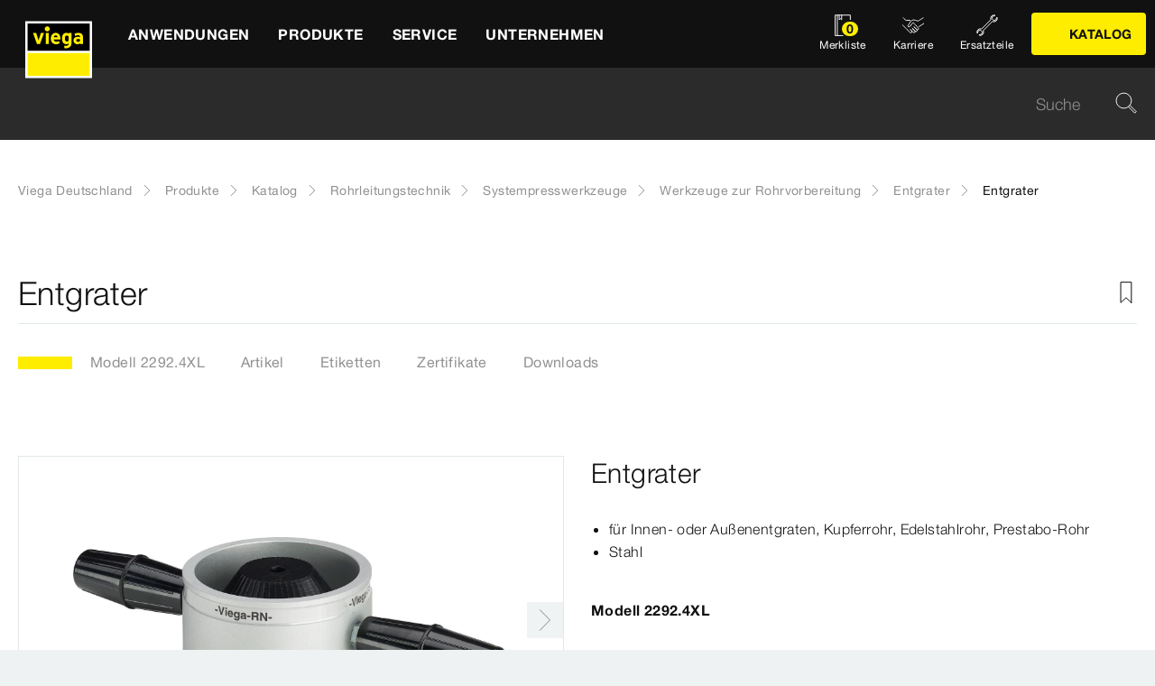

--- FILE ---
content_type: text/html;charset=utf-8
request_url: https://www.viega.de/de/produkte/Katalog/Rohrleitungstechnik/Systempresswerkzeuge/Werkzeuge-zur-Rohrvorbereitung/Entgrater/Entgrater-2292-4XL.html
body_size: 30484
content:


<!DOCTYPE html>
<html lang="de" data-region="de">
<head>
  <meta charset="UTF-8"/>
  <meta name="viewport" content="width=device-width, initial-scale=1.0"/>
  <meta http-equiv="X-UA-Compatible" content="ie=edge"/>

  <title>Entgrater | viega.de</title>

  
    <script defer="defer" type="text/javascript" src="/.rum/@adobe/helix-rum-js@%5E2/dist/rum-standalone.js"></script>
<link rel="preconnect" href="//app.usercentrics.eu"/>
    <link rel="preconnect" href="//api.usercentrics.eu"/>
    <link rel="preconnect" href="//privacy-proxy.usercentrics.eu"/>
    <link rel="preload" href="//privacy-proxy.usercentrics.eu/latest/uc-block.bundle.js" as="script"/>
    <script type="application/javascript" src="https://privacy-proxy.usercentrics.eu/latest/uc-block.bundle.js"></script>
    <script>
      uc.deactivateBlocking([
        'f6nkjdUL', //AL is not blocked
        'dwkRM0PG', //Issuu is not blocked
        'BJz7qNsdj-7', // Yt is not blocked
        'r1Fhc4iOoWX' //Hubspotform is not blocked
      ]);
    </script>
  

  
  <link rel="icon" type="image/svg+xml" href="/etc.clientlibs/viega-frontend/clientlibs/main/resources/icons/favicon.svg"/>

  
    <meta property="og:title" content="Entgrater"/>
    
    <meta property="og:type" content="website"/>
    <meta property="og:url" content="https://www.viega.de/de/produkte/Katalog/Rohrleitungstechnik/Systempresswerkzeuge/Werkzeuge-zur-Rohrvorbereitung/Entgrater/Entgrater-2292-4XL.html"/>
    <meta property="og:locale" content="de_DE"/>

    
    
    
    
    
    
  

  <meta http-equiv="Content-Language" content="de"/>
  <meta name="title" content="Entgrater | viega.de"/>
  <meta name="description" content="für Innen- oder Außenentgraten, Kupferrohr, Edelstahlrohr, Prestabo-Rohr; Stahl"/>
  
  <meta name="robots" content="index, follow"/>





  
    
<link rel="stylesheet" href="/etc.clientlibs/viega-frontend/clientlibs/main.lc-bb462bb64a74057992f330266fed68c3-lc.min.css" type="text/css">






  








  
  
  



  
    
    
<script src="/etc.clientlibs/viega-frontend/clientlibs/acdl_helper.lc-f92d47fd598e8a2e8428f154f8f0449a-lc.min.js"></script>



  
  <script src="https://assets.adobedtm.com/4bd80a146c61/aa931959472e/launch-1853dc13c3dd.min.js" async></script>


  <script type="text/javascript" src="/etc.clientlibs/cq/analytics/clientlibs/sitecatalyst/appmeasurement.js"></script>
  <script type="text/javascript" src="/etc.clientlibs/dam/clientlibs/assetinsights/pagetracker.js"></script>

  <script type="text/javascript">
    assetAnalytics.attrTrackable = 'trackable';
    assetAnalytics.defaultTrackable = true;

    assetAnalytics.attrAssetID = 'aem-asset-id';

    /**
     * Pagetracker Core javascript tries to minimize the tracking-calls generated for asset-load-events by
     * aggregating multiple asset-load-events
     * (i.e., sending a single tracking-call for multiple asset-load-events)
     * this value specifies (in milliseconds) how much time to wait (since last asset-load-event) for
     * subsequent asset-load-events
     * If the web-page contains a lot of images which are 'lazily-loaded' (e.g., user-scrolling past
     * current window boundaries) it is recommended to keep this value high so that tracking-calls
     * resulting due to asset-load-events are minimized.
     * While keeping this value high WILL reduce tracking-calls generated due to asset-load-events,
     * please be aware that keeping this value high MAY affect accuracy of data since asset-load-events
     * generated within the configured interval CAN NOT be sent to Analytics if user navigates away/closes
     * the webpage before the interval expires.
     * default is 2000
     *
     * @param assetImpressionPollInterval  specifies interval-timeout (milli seconds) to wait for asset-load-events
     *                                     before generating an tracking-call with aggregated asset-load-events.
     */
    assetAnalytics.assetImpressionPollInterval = 2000;

    /**
     * this attribute determines how many asset-load-events can be aggregated in a single tracking-call.
     * This is important from the context of max-#-of-characters in a GET request
     * default is 1800
     * NOTE: it is recommended to keep this value at its default.
     *
     * @param attrTrackable  identifies appropriate <code>data</code> attribute in the asset-embed-code
     */
    assetAnalytics.charsLimitForGET = 1800; // bytes

    /**
     * this attribute enables logging. Any 'truthy' value will enable logging
     *
     * @param debug  enable/disable logs
     */
    assetAnalytics.debug = false;
    /**
     * Following is the call to initialize Pagetracker Code javascript
     * NOTE: Please make sure that conversion-variables and success-events specified below have been initialized
     *       in the RSID appropriately
     * NOTE: When using a pre-defined AppMeasurement object instead of letting Pagetracker Core create its own instance
     *       1. Please make sure that the Adobe Analytics tool is completely initailzed (i.e., the object itself isn't undefined
     *       2. First 3 arguments (viz., RSID, Tracking Server, Visitor Namespace) to the <code>init()</code> function
     *          will be ignored
     * NOTE: If using DTM, the code below MUST be invoked after both <code>assetAnalytics</code> AND <code>AppMeasurement</code>
     *       object(s) are available. A good place would be 'Customize Page Code' of Adobe Analytics Tool Settings
     *       Make sure that the code is called 'After UI settings'
     * WARN: Since Asset Insights has been configured to use Auto-provisioned (reserved) Mappings for AEM Assets
     *       make sure that "Save AEM Reporting" is also enabled on Adobe Analytics UI for selected RSID.
     *       Otherwise Asset Insights may show incorrect results and can even result in loss of data
     */
    assetAnalytics.dispatcher.init(
            "viega.assetsinsights.prod",  /** RSID to send tracking-call to */
            "viega.data.adobedc.net",  /** Tracking Server to send tracking-call to */
            "viega",  /** Visitor Namespace to send tracking-call to */
            "",
            "",
            "",
            "",
            undefined  /** [OPTIONAL] if the webpage already has an AppMeasurement object, please include the object here. If unspecified, Pagetracker Core shall create its own AppMeasurement object */
            );
    /*
     * NOTE: If the webpage already has an AppMeasurement object, please use that here. Also, if doPlugins() is already being
     *       used, add the call <code>assetAnalytics.core.updateContextData()</code> at its end.
     */
    assetAnalytics.dispatcher.s.usePlugins=true;
    assetAnalytics.dispatcher.s.doPlugins=assetAnalytics.core.updateContextData;

    window.addEventListener('load', assetAnalytics.core.optimizedAssetInsights, false);
    window.addEventListener('load', assetAnalytics.dispatcher.s.t, false);
  </script>

</head>
<body class="t-default" id="responsivecatalogproductmodelpage-c32807bd27" data-cmp-data-layer-enabled>
<script>
  window.adobeDataLayer = window.adobeDataLayer || [];
  adobeDataLayer.push({
    page: JSON.parse("{\x22responsivecatalogproductmodelpage\u002Dc32807bd27\x22:{\x22@type\x22:\x22viega\u002Daem\u002Dpim\/cms\/pages\/page\/responsivecatalogproductmodelpage\x22,\x22dc:title\x22:\x22Entgrater\x22,\x22dc:description\x22:\x22für Innen\u002D oder Außenentgraten, Kupferrohr, Edelstahlrohr, Prestabo\u002DRohr; Stahl\x22,\x22xdm:template\x22:\x22\/apps\/viega\u002Daem\u002Dpim\/cms\/templates\/pages\/responsivecatalogpage\x22,\x22xdm:language\x22:\x22de\u002DDE\x22,\x22xdm:tags\x22:[],\x22repo:path\x22:\x22\/content\/viega\/de\/de\/produkte\/Katalog\/Rohrleitungstechnik\/Systempresswerkzeuge\/Werkzeuge\u002Dzur\u002DRohrvorbereitung\/Entgrater\/Entgrater\u002D2292\u002D4XL.html\x22}}"),
    event:'cmp:show',
    eventInfo: {
      path: 'page.responsivecatalogproductmodelpage\u002Dc32807bd27'
    },
    viegaPage: JSON.parse("{\x22country\x22:\x22DE\x22,\x22siteSection\x22:\x22produkte\x22,\x22pageTemplate\x22:null,\x22publishDate\x22:null,\x22language\x22:\x22de\x22,\x22subSection5\x22:\x22Entgrater\x22,\x22subSection6\x22:\x22Entgrater\u002D2292\u002D4XL\x22,\x22pageID\x22:\x22responsivecatalogproductmodelpage\u002Dc32807bd27\x22,\x22pageName\x22:\x22Entgrater\x22,\x22platform\x22:\x22web\x22,\x22taxonomyTags\x22:[{\x22path\x22:\x22\/content\/cq:tags\/viega\/products\/10363\x22,\x22title\x22:\x22Piping technology\x22},{\x22path\x22:\x22\/content\/cq:tags\/viega\/products\/10363\/press\u002Dtools\/P1\x22,\x22title\x22:\x22System press tools\x22}],\x22subSection3\x22:\x22Systempresswerkzeuge\x22,\x22subSection4\x22:\x22Werkzeuge\u002Dzur\u002DRohrvorbereitung\x22,\x22subSection1\x22:\x22Katalog\x22,\x22subSection2\x22:\x22Rohrleitungstechnik\x22,\x22campaign\x22:\x22\x22,\x22category\x22:\x22text\/html\x22,\x22breadcrumbs\x22:[\x22produkte\x22,\x22Katalog\x22,\x22Rohrleitungstechnik\x22,\x22Systempresswerkzeuge\x22,\x22Werkzeuge\u002Dzur\u002DRohrvorbereitung\x22,\x22Entgrater\x22,\x22Entgrater\u002D2292\u002D4XL\x22]}"),
    aem: JSON.parse("{\x22environment\x22:\x22prod\x22}")
  });
</script>
<script>
  window.adobeDataLayer = window.adobeDataLayer || [];
  adobeDataLayer.push({
    product: JSON.parse("{\x22productAreaID\x22:\x22P1\x22,\x22productAreaName\x22:\x22Systempresswerkzeuge\x22,\x22pageID\x22:\x22\/catalog\/10363\/P1\/120489\/79904\/2292.4XL\x22,\x22category\x22:{\x22secondary\x22:\x22Entgrater\x22,\x22secondaryID\x22:\x2279904\x22,\x22primaryID\x22:\x22120489\x22,\x22primary\x22:\x22Werkzeuge zur Rohrvorbereitung\x22},\x22info\x22:{\x22productId\x22:\x222292.4XL\x22,\x22name\x22:\x22Entgrater\x22}}")
  });
</script>








<header class="o-header" data-controller="o-header" id="header-3e32e260a6" data-cmp-data-layer="{&#34;header-3e32e260a6&#34;:{&#34;@type&#34;:&#34;viega-frontend/cms/components/fixed/header&#34;}}">
  <div class="o-header__container" data-target="o-header.container">
    











<nav aria-label="Kopfbereich" class="m-mainnav o-header__m-mainnav" data-controller="m-mainnav" id="mainnavigation-3e32e260a6" data-cmp-data-layer="{&#34;mainnavigation-3e32e260a6&#34;:{&#34;@type&#34;:&#34;viega-frontend/cms/components/fixed/header&#34;}}">
	<div class="m-mainnav__navigation-container">
		<a class="m-mainnav__logo-container" href="/de/homepage.html" title="Viega Deutschland" data-cmp-data-layer="{&#34;link-3e32e260a6&#34;:{&#34;xdm:linkURL&#34;:&#34;/content/viega/de/de/homepage&#34;,&#34;@type&#34;:&#34;viega-frontend/cms/components/content/link&#34;,&#34;dc:title&#34;:&#34;Viega Deutschland&#34;,&#34;context&#34;:&#34;clickLinkLogo&#34;,&#34;parentId&#34;:&#34;header-3e32e260a6&#34;}}" data-cmp-clickable>
			<img src="/etc.clientlibs/viega-frontend/clientlibs/main/resources/icons/logo_w_border.svg" class="m-mainnav__logo" alt/>
		</a>
		<ul class="m-mainnav__main-items" data-target="m-mainnav.mainItems">
			
				<li class="m-mainnav__main-item">
					
					<a href="#" class="m-mainnav__main-link" data-action="click->m-mainnav#navigationLinkClick" data-cmp-data-layer="{&#34;mainnavigationItem-a6081dad70&#34;:{&#34;xdm:linkURL&#34;:&#34;#&#34;,&#34;@type&#34;:&#34;viega-frontend/cms/components/content/link&#34;,&#34;dc:title&#34;:&#34;Anwendungen&#34;,&#34;context&#34;:&#34;clickLevel1&#34;,&#34;repo:modifyDate&#34;:&#34;2025-03-10T22:14:23Z&#34;}}" data-cmp-clickable>
						
  
  
  
  
  
      
  

  <svg class="a-svgicon a-svgicon--arrow_left m-mainnav__arrow-left a-svgicon--small" focusable="false">
    <title>Links (dünn)</title>
    <use xlink:href="/etc.clientlibs/viega-frontend/clientlibs/main/resources/icons/svg-spritesheet.svg#icon--arrow_left"></use>
    
  </svg>


						<span>Anwendungen</span>
						
  
  
  
  
  
      
  

  <svg class="a-svgicon a-svgicon--arrow_right m-mainnav__arrow-right a-svgicon--small" focusable="false">
    <title>Rechts</title>
    <use xlink:href="/etc.clientlibs/viega-frontend/clientlibs/main/resources/icons/svg-spritesheet.svg#icon--arrow_right"></use>
    
  </svg>


					</a>
					
						<ul class="m-mainnav__submenu m-mainnav__submenu--1">
							
								
								<li class="m-mainnav__submenu-item">
									<a href="/de/anwendungen/trinkwasser.html" class="m-mainnav__submenu-link " data-action="click->m-mainnav#navigationLinkClick" data-cmp-data-layer="{&#34;mainnavigationItem-f177ce1237&#34;:{&#34;dc:description&#34;:&#34;Trinkwassergüte erhalten&#34;,&#34;xdm:linkURL&#34;:&#34;/content/viega/de/de/anwendungen/trinkwasser.html&#34;,&#34;@type&#34;:&#34;viega-frontend/cms/components/content/link&#34;,&#34;dc:title&#34;:&#34;Trinkwasser&#34;,&#34;context&#34;:&#34;clickLevel2&#34;}}" data-cmp-clickable>
										<h3 class="m-mainnav__teaser-title">Trinkwasser</h3>
										<p class="m-mainnav__teaser-text">Trinkwassergüte erhalten</p>
									</a>
									
                </li>
              
								
								<li class="m-mainnav__submenu-item">
									<a href="/de/anwendungen/brandschutz.html" class="m-mainnav__submenu-link " data-action="click->m-mainnav#navigationLinkClick" data-cmp-data-layer="{&#34;mainnavigationItem-343e645aa5&#34;:{&#34;dc:description&#34;:&#34;Herausforderungen und Lösungen&#34;,&#34;xdm:linkURL&#34;:&#34;/content/viega/de/de/anwendungen/brandschutz.html&#34;,&#34;@type&#34;:&#34;viega-frontend/cms/components/content/link&#34;,&#34;dc:title&#34;:&#34;Brandschutz&#34;,&#34;context&#34;:&#34;clickLevel2&#34;}}" data-cmp-clickable>
										<h3 class="m-mainnav__teaser-title">Brandschutz</h3>
										<p class="m-mainnav__teaser-text">Herausforderungen und Lösungen</p>
									</a>
									
                </li>
              
								
								<li class="m-mainnav__submenu-item">
									<a href="/de/anwendungen/energie-heizung.html" class="m-mainnav__submenu-link " data-action="click->m-mainnav#navigationLinkClick" data-cmp-data-layer="{&#34;mainnavigationItem-e176656c2a&#34;:{&#34;dc:description&#34;:&#34;Wärmeerzeugung bis zur Wärmenutzung&#34;,&#34;xdm:linkURL&#34;:&#34;/content/viega/de/de/anwendungen/energie-heizung.html&#34;,&#34;@type&#34;:&#34;viega-frontend/cms/components/content/link&#34;,&#34;dc:title&#34;:&#34;Wärme und Energieeffizienz&#34;,&#34;context&#34;:&#34;clickLevel2&#34;}}" data-cmp-clickable>
										<h3 class="m-mainnav__teaser-title">Wärme und Energieeffizienz</h3>
										<p class="m-mainnav__teaser-text">Wärmeerzeugung bis zur Wärmenutzung</p>
									</a>
									
                </li>
              
								
								<li class="m-mainnav__submenu-item">
									<a href="/de/anwendungen/Digitales-Bauen.html" class="m-mainnav__submenu-link " data-action="click->m-mainnav#navigationLinkClick" data-cmp-data-layer="{&#34;mainnavigationItem-2cf664c794&#34;:{&#34;dc:description&#34;:&#34;Die Zukunft des Bauens&#34;,&#34;xdm:linkURL&#34;:&#34;/content/viega/de/de/anwendungen/Digitales-Bauen.html&#34;,&#34;@type&#34;:&#34;viega-frontend/cms/components/content/link&#34;,&#34;dc:title&#34;:&#34;Digitales Bauen&#34;,&#34;context&#34;:&#34;clickLevel2&#34;,&#34;repo:modifyDate&#34;:&#34;2024-01-30T05:50:43Z&#34;}}" data-cmp-clickable>
										<h3 class="m-mainnav__teaser-title">Digitales Bauen</h3>
										<p class="m-mainnav__teaser-text">Die Zukunft des Bauens</p>
									</a>
									
                </li>
              
								
								<li class="m-mainnav__submenu-item">
									<a href="/de/anwendungen/industrieanwendungen.html" class="m-mainnav__submenu-link " data-action="click->m-mainnav#navigationLinkClick" data-cmp-data-layer="{&#34;mainnavigationItem-1da50094b6&#34;:{&#34;dc:description&#34;:&#34;Zuverlässigkeit mit Effizienz verbinden.&#34;,&#34;xdm:linkURL&#34;:&#34;/content/viega/de/de/anwendungen/industrieanwendungen.html&#34;,&#34;@type&#34;:&#34;viega-frontend/cms/components/content/link&#34;,&#34;dc:title&#34;:&#34;Industrieanwendungen&#34;,&#34;context&#34;:&#34;clickLevel2&#34;,&#34;repo:modifyDate&#34;:&#34;2021-02-02T09:28:59Z&#34;}}" data-cmp-clickable>
										<h3 class="m-mainnav__teaser-title">Industrieanwendungen</h3>
										<p class="m-mainnav__teaser-text">Zuverlässigkeit mit Effizienz verbinden.</p>
									</a>
									
                </li>
              
								
								<li class="m-mainnav__submenu-item">
									<a href="/de/anwendungen/branchenloesungen.html" class="m-mainnav__submenu-link has-submenu" data-action="click->m-mainnav#navigationLinkClick" data-cmp-data-layer="{&#34;mainnavigationItem-62cec181b1&#34;:{&#34;dc:description&#34;:&#34;Lösungen für besondere Anforderungen.&#34;,&#34;xdm:linkURL&#34;:&#34;/content/viega/de/de/anwendungen/branchenloesungen.html&#34;,&#34;@type&#34;:&#34;viega-frontend/cms/components/content/link&#34;,&#34;dc:title&#34;:&#34;Branchenlösungen&#34;,&#34;context&#34;:&#34;clickLevel2&#34;}}" data-cmp-clickable>
										<h3 class="m-mainnav__teaser-title">Branchenlösungen</h3>
										<p class="m-mainnav__teaser-text">Lösungen für besondere Anforderungen.</p>
									</a>
									<ul class="m-mainnav__submenu m-mainnav__submenu--2">
										
										
											<li class="m-mainnav__submenu-item">
												<a href="/de/anwendungen/branchenloesungen/Hausanschluss-Versorgersysteme.html" class="m-mainnav__submenu-link" data-cmp-data-layer="{&#34;mainnavigationItem-4f0d5629d1&#34;:{&#34;xdm:linkURL&#34;:&#34;/content/viega/de/de/anwendungen/branchenloesungen/Hausanschluss-Versorgersysteme.html&#34;,&#34;@type&#34;:&#34;viega-frontend/cms/components/content/link&#34;,&#34;dc:title&#34;:&#34;Hausanschluss-Versorgersysteme&#34;,&#34;context&#34;:&#34;clickLevel3&#34;,&#34;repo:modifyDate&#34;:&#34;2025-03-21T15:33:27Z&#34;}}" data-cmp-clickable>
                          Hausanschluss-Versorgersysteme
                        </a>
                      </li>
                    
											<li class="m-mainnav__submenu-item">
												<a href="/de/anwendungen/branchenloesungen/Wohnungswirtschaft.html" class="m-mainnav__submenu-link" data-cmp-data-layer="{&#34;mainnavigationItem-0774dd6661&#34;:{&#34;xdm:linkURL&#34;:&#34;/content/viega/de/de/anwendungen/branchenloesungen/Wohnungswirtschaft.html&#34;,&#34;@type&#34;:&#34;viega-frontend/cms/components/content/link&#34;,&#34;dc:title&#34;:&#34;Wohnungswirtschaft&#34;,&#34;context&#34;:&#34;clickLevel3&#34;,&#34;repo:modifyDate&#34;:&#34;2025-04-30T08:30:34Z&#34;}}" data-cmp-clickable>
                          Wohnungswirtschaft
                        </a>
                      </li>
                    
											<li class="m-mainnav__submenu-item">
												<a href="/de/anwendungen/branchenloesungen/Gesundheitswesen.html" class="m-mainnav__submenu-link" data-cmp-data-layer="{&#34;mainnavigationItem-f90432693f&#34;:{&#34;xdm:linkURL&#34;:&#34;/content/viega/de/de/anwendungen/branchenloesungen/Gesundheitswesen.html&#34;,&#34;@type&#34;:&#34;viega-frontend/cms/components/content/link&#34;,&#34;dc:title&#34;:&#34;Gesundheitswesen&#34;,&#34;context&#34;:&#34;clickLevel3&#34;,&#34;repo:modifyDate&#34;:&#34;2025-04-30T08:34:55Z&#34;}}" data-cmp-clickable>
                          Gesundheitswesen
                        </a>
                      </li>
                    
											<li class="m-mainnav__submenu-item">
												<a href="/de/anwendungen/branchenloesungen/Hotellerie.html" class="m-mainnav__submenu-link" data-cmp-data-layer="{&#34;mainnavigationItem-bf899a260c&#34;:{&#34;xdm:linkURL&#34;:&#34;/content/viega/de/de/anwendungen/branchenloesungen/Hotellerie.html&#34;,&#34;@type&#34;:&#34;viega-frontend/cms/components/content/link&#34;,&#34;dc:title&#34;:&#34;Hotellerie&#34;,&#34;context&#34;:&#34;clickLevel3&#34;,&#34;repo:modifyDate&#34;:&#34;2025-03-21T14:01:17Z&#34;}}" data-cmp-clickable>
                          Hotellerie
                        </a>
                      </li>
                    
											<li class="m-mainnav__submenu-item">
												<a href="/de/anwendungen/branchenloesungen/viega-marine-systems.html" class="m-mainnav__submenu-link" data-cmp-data-layer="{&#34;mainnavigationItem-348271de62&#34;:{&#34;xdm:linkURL&#34;:&#34;/content/viega/de/de/anwendungen/branchenloesungen/viega-marine-systems.html&#34;,&#34;@type&#34;:&#34;viega-frontend/cms/components/content/link&#34;,&#34;dc:title&#34;:&#34;Anwendungen für Marine&#34;,&#34;context&#34;:&#34;clickLevel3&#34;,&#34;repo:modifyDate&#34;:&#34;2025-03-21T14:01:22Z&#34;}}" data-cmp-clickable>
                          Anwendungen für Marine
                        </a>
                      </li>
                    
                  </ul>
                </li>
              
            </ul>
          
        </li>
      
				<li class="m-mainnav__main-item">
					
					<a href="#" class="m-mainnav__main-link" data-action="click->m-mainnav#navigationLinkClick" data-cmp-data-layer="{&#34;mainnavigationItem-0f053d0467&#34;:{&#34;xdm:linkURL&#34;:&#34;#&#34;,&#34;@type&#34;:&#34;viega-frontend/cms/components/content/link&#34;,&#34;dc:title&#34;:&#34;Produkte&#34;,&#34;context&#34;:&#34;clickLevel1&#34;,&#34;repo:modifyDate&#34;:&#34;2021-05-11T07:05:51Z&#34;}}" data-cmp-clickable>
						
  
  
  
  
  
      
  

  <svg class="a-svgicon a-svgicon--arrow_left m-mainnav__arrow-left a-svgicon--small" focusable="false">
    <title>Links (dünn)</title>
    <use xlink:href="/etc.clientlibs/viega-frontend/clientlibs/main/resources/icons/svg-spritesheet.svg#icon--arrow_left"></use>
    
  </svg>


						<span>Produkte</span>
						
  
  
  
  
  
      
  

  <svg class="a-svgicon a-svgicon--arrow_right m-mainnav__arrow-right a-svgicon--small" focusable="false">
    <title>Rechts</title>
    <use xlink:href="/etc.clientlibs/viega-frontend/clientlibs/main/resources/icons/svg-spritesheet.svg#icon--arrow_right"></use>
    
  </svg>


					</a>
					
						<ul class="m-mainnav__submenu m-mainnav__submenu--1">
							
								
								<li class="m-mainnav__submenu-item">
									<a href="/de/produkte/Trinkwasser-Management.html" class="m-mainnav__submenu-link " data-action="click->m-mainnav#navigationLinkClick" data-cmp-data-layer="{&#34;mainnavigationItem-6334de5deb&#34;:{&#34;dc:description&#34;:&#34;Technologie zum erhalt der Trinkwasserhygiene&#34;,&#34;xdm:linkURL&#34;:&#34;/content/viega/de/de/produkte/Trinkwasser-Management.html&#34;,&#34;@type&#34;:&#34;viega-frontend/cms/components/content/link&#34;,&#34;dc:title&#34;:&#34;Trinkwasser-Management&#34;,&#34;context&#34;:&#34;clickLevel2&#34;}}" data-cmp-clickable>
										<h3 class="m-mainnav__teaser-title">Trinkwasser-Management</h3>
										<p class="m-mainnav__teaser-text">Technologie zum erhalt der Trinkwasserhygiene</p>
									</a>
									
                </li>
              
								
								<li class="m-mainnav__submenu-item">
									<a href="/de/produkte/Pressverbindersysteme.html" class="m-mainnav__submenu-link has-submenu" data-action="click->m-mainnav#navigationLinkClick" data-cmp-data-layer="{&#34;mainnavigationItem-f7f9015748&#34;:{&#34;dc:description&#34;:&#34;Verbindungen für Zuverlässigkeit, Komfort und Hygiene.&#34;,&#34;xdm:linkURL&#34;:&#34;#&#34;,&#34;@type&#34;:&#34;viega-frontend/cms/components/content/link&#34;,&#34;dc:title&#34;:&#34;Rohrleitungstechnik&#34;,&#34;context&#34;:&#34;clickLevel2&#34;}}" data-cmp-clickable>
										<h3 class="m-mainnav__teaser-title">Rohrleitungstechnik</h3>
										<p class="m-mainnav__teaser-text">Verbindungen für Zuverlässigkeit, Komfort und Hygiene.</p>
									</a>
									<ul class="m-mainnav__submenu m-mainnav__submenu--2">
										
											<li class="m-mainnav__submenu-item">
												<a href="/de/produkte/Pressverbindersysteme.html" class="m-mainnav__submenu-link" data-cmp-data-layer="{&#34;mainnavigationItem-b96ab6a59e&#34;:{&#34;dc:description&#34;:&#34;Verbindungen für Zuverlässigkeit, Komfort und Hygiene.&#34;,&#34;xdm:linkURL&#34;:&#34;/content/viega/de/de/produkte/Pressverbindersysteme.html&#34;,&#34;@type&#34;:&#34;viega-frontend/cms/components/content/link&#34;,&#34;dc:title&#34;:&#34;Übersicht&#34;,&#34;context&#34;:&#34;clickLevel3&#34;}}" data-cmp-clickable>
													
  
  
  
  
  
      
  

  <svg class="a-svgicon a-svgicon--arrow_left m-mainnav__arrow-left a-svgicon--small" focusable="false">
    <title>Links (dünn)</title>
    <use xlink:href="/etc.clientlibs/viega-frontend/clientlibs/main/resources/icons/svg-spritesheet.svg#icon--arrow_left"></use>
    
  </svg>


													Übersicht
													
  
  
  
  
  
      
  

  <svg class="a-svgicon a-svgicon--arrow_right m-mainnav__arrow-right a-svgicon--small" focusable="false">
    <title>Rechts</title>
    <use xlink:href="/etc.clientlibs/viega-frontend/clientlibs/main/resources/icons/svg-spritesheet.svg#icon--arrow_right"></use>
    
  </svg>


												</a>
											</li>
										
										
											<li class="m-mainnav__submenu-item">
												<a href="/de/produkte/Pressverbindersysteme/Trinkwasser.html" class="m-mainnav__submenu-link" data-cmp-data-layer="{&#34;mainnavigationItem-9e3bc936fe&#34;:{&#34;xdm:linkURL&#34;:&#34;/content/viega/de/de/produkte/Pressverbindersysteme/Trinkwasser.html&#34;,&#34;@type&#34;:&#34;viega-frontend/cms/components/content/link&#34;,&#34;dc:title&#34;:&#34;Trinkwasser&#34;,&#34;context&#34;:&#34;clickLevel3&#34;,&#34;repo:modifyDate&#34;:&#34;2025-03-17T14:42:14Z&#34;}}" data-cmp-clickable>
                          Trinkwasser
                        </a>
                      </li>
                    
											<li class="m-mainnav__submenu-item">
												<a href="/de/produkte/Pressverbindersysteme/Heizen-und-kuehlen.html" class="m-mainnav__submenu-link" data-cmp-data-layer="{&#34;mainnavigationItem-0f90b7298d&#34;:{&#34;xdm:linkURL&#34;:&#34;/content/viega/de/de/produkte/Pressverbindersysteme/Heizen-und-kuehlen.html&#34;,&#34;@type&#34;:&#34;viega-frontend/cms/components/content/link&#34;,&#34;dc:title&#34;:&#34;Heizen &amp; Kühlen&#34;,&#34;context&#34;:&#34;clickLevel3&#34;,&#34;repo:modifyDate&#34;:&#34;2025-03-17T14:41:26Z&#34;}}" data-cmp-clickable>
                          Heizen &amp; Kühlen
                        </a>
                      </li>
                    
											<li class="m-mainnav__submenu-item">
												<a href="/de/produkte/Pressverbindersysteme/Brenngase.html" class="m-mainnav__submenu-link" data-cmp-data-layer="{&#34;mainnavigationItem-fdee15becb&#34;:{&#34;xdm:linkURL&#34;:&#34;/content/viega/de/de/produkte/Pressverbindersysteme/Brenngase.html&#34;,&#34;@type&#34;:&#34;viega-frontend/cms/components/content/link&#34;,&#34;dc:title&#34;:&#34;Brenngase&#34;,&#34;context&#34;:&#34;clickLevel3&#34;,&#34;repo:modifyDate&#34;:&#34;2025-03-17T14:42:15Z&#34;}}" data-cmp-clickable>
                          Brenngase
                        </a>
                      </li>
                    
                  </ul>
                </li>
              
								
								<li class="m-mainnav__submenu-item">
									<a href="/de/produkte/Hausanschluss-Versorgungssysteme.html" class="m-mainnav__submenu-link " data-action="click->m-mainnav#navigationLinkClick" data-cmp-data-layer="{&#34;mainnavigationItem-e50225aa90&#34;:{&#34;dc:description&#34;:&#34;Hausanschluss- und Versorgungssysteme\r\n&#34;,&#34;xdm:linkURL&#34;:&#34;/content/viega/de/de/produkte/Hausanschluss-Versorgungssysteme.html&#34;,&#34;@type&#34;:&#34;viega-frontend/cms/components/content/link&#34;,&#34;dc:title&#34;:&#34;Versorgungsleitungen&#34;,&#34;context&#34;:&#34;clickLevel2&#34;}}" data-cmp-clickable>
										<h3 class="m-mainnav__teaser-title">Versorgungsleitungen</h3>
										<p class="m-mainnav__teaser-text">Hausanschluss- und Versorgungssysteme
</p>
									</a>
									
                </li>
              
								
								<li class="m-mainnav__submenu-item">
									<a href="/de/produkte/flaechenheizung.html" class="m-mainnav__submenu-link " data-action="click->m-mainnav#navigationLinkClick" data-cmp-data-layer="{&#34;mainnavigationItem-af27781fa4&#34;:{&#34;dc:description&#34;:&#34;Energieeffiziente und intelligente Raumtemperatur-Regelungen&#34;,&#34;xdm:linkURL&#34;:&#34;/content/viega/de/de/produkte/flaechenheizung.html&#34;,&#34;@type&#34;:&#34;viega-frontend/cms/components/content/link&#34;,&#34;dc:title&#34;:&#34;Flächentemperierung&#34;,&#34;context&#34;:&#34;clickLevel2&#34;,&#34;repo:modifyDate&#34;:&#34;2016-06-06T06:24:39Z&#34;}}" data-cmp-clickable>
										<h3 class="m-mainnav__teaser-title">Flächentemperierung</h3>
										<p class="m-mainnav__teaser-text">Energieeffiziente und intelligente Raumtemperatur-Regelungen</p>
									</a>
									
                </li>
              
								
								<li class="m-mainnav__submenu-item">
									<a href="/de/produkte/vorwand-spueltechnik.html" class="m-mainnav__submenu-link " data-action="click->m-mainnav#navigationLinkClick" data-cmp-data-layer="{&#34;mainnavigationItem-fc3e08036e&#34;:{&#34;dc:description&#34;:&#34;Viega Prevista die neue Generation Vorwandtechnik.&#34;,&#34;xdm:linkURL&#34;:&#34;/content/viega/de/de/produkte/vorwand-spueltechnik.html&#34;,&#34;@type&#34;:&#34;viega-frontend/cms/components/content/link&#34;,&#34;dc:title&#34;:&#34;Vorwand- und Spültechnik &#34;,&#34;context&#34;:&#34;clickLevel2&#34;,&#34;repo:modifyDate&#34;:&#34;2019-02-12T13:11:29Z&#34;}}" data-cmp-clickable>
										<h3 class="m-mainnav__teaser-title">Vorwand- und Spültechnik </h3>
										<p class="m-mainnav__teaser-text">Viega Prevista die neue Generation Vorwandtechnik.</p>
									</a>
									
                </li>
              
								
								<li class="m-mainnav__submenu-item">
									<a href="/de/produkte/entwaesserungstechnik.html" class="m-mainnav__submenu-link " data-action="click->m-mainnav#navigationLinkClick" data-cmp-data-layer="{&#34;mainnavigationItem-3fc270da3c&#34;:{&#34;dc:description&#34;:&#34;Entwässerungslösungen für Badezimmer, Keller, Küche, Außenbereich.&#34;,&#34;xdm:linkURL&#34;:&#34;/content/viega/de/de/produkte/entwaesserungstechnik.html&#34;,&#34;@type&#34;:&#34;viega-frontend/cms/components/content/link&#34;,&#34;dc:title&#34;:&#34;Entwässerungstechnik&#34;,&#34;context&#34;:&#34;clickLevel2&#34;}}" data-cmp-clickable>
										<h3 class="m-mainnav__teaser-title">Entwässerungstechnik</h3>
										<p class="m-mainnav__teaser-text">Entwässerungslösungen für Badezimmer, Keller, Küche, Außenbereich.</p>
									</a>
									
                </li>
              
								
								<li class="m-mainnav__submenu-item">
									<a href="/de/produkte/Katalog.html" class="m-mainnav__submenu-link " data-action="click->m-mainnav#navigationLinkClick" data-cmp-data-layer="{&#34;mainnavigationItem-38195d298e&#34;:{&#34;dc:description&#34;:&#34;Produktinformationen von Viega - täglich aktualisiert.&#34;,&#34;xdm:linkURL&#34;:&#34;/content/viega/de/de/produkte/Katalog.html&#34;,&#34;@type&#34;:&#34;viega-frontend/cms/components/content/link&#34;,&#34;dc:title&#34;:&#34;Katalog&#34;,&#34;context&#34;:&#34;clickLevel2&#34;,&#34;repo:modifyDate&#34;:&#34;2021-07-01T09:25:47Z&#34;}}" data-cmp-clickable>
										<h3 class="m-mainnav__teaser-title">Katalog</h3>
										<p class="m-mainnav__teaser-text">Produktinformationen von Viega - täglich aktualisiert.</p>
									</a>
									
                </li>
              
								
								<li class="m-mainnav__submenu-item">
									<a href="/de/produkte/downloadcenter.html" class="m-mainnav__submenu-link " data-action="click->m-mainnav#navigationLinkClick" data-cmp-data-layer="{&#34;mainnavigationItem-da9474eb2a&#34;:{&#34;dc:description&#34;:&#34;Prospekte, Videos und hilfreiche Dokumente im Überblick.&#34;,&#34;xdm:linkURL&#34;:&#34;#&#34;,&#34;@type&#34;:&#34;viega-frontend/cms/components/content/link&#34;,&#34;dc:title&#34;:&#34;Downloads &amp; Videos&#34;,&#34;context&#34;:&#34;clickLevel2&#34;,&#34;repo:modifyDate&#34;:&#34;2021-06-08T06:29:30Z&#34;}}" data-cmp-clickable>
										<h3 class="m-mainnav__teaser-title">Downloads &amp; Videos</h3>
										<p class="m-mainnav__teaser-text">Prospekte, Videos und hilfreiche Dokumente im Überblick.</p>
									</a>
									
                </li>
              
								
								<li class="m-mainnav__submenu-item">
									<a href="/de/produkte/Ersatzteile.html" class="m-mainnav__submenu-link " data-action="click->m-mainnav#navigationLinkClick" data-cmp-data-layer="{&#34;mainnavigationItem-241a904e43&#34;:{&#34;dc:description&#34;:&#34;Hier gelangen Sie schnell zum gewünschten Ersatzteil.&#34;,&#34;xdm:linkURL&#34;:&#34;/content/viega/de/de/produkte/Ersatzteile.html&#34;,&#34;@type&#34;:&#34;viega-frontend/cms/components/content/link&#34;,&#34;dc:title&#34;:&#34;Ersatzteile&#34;,&#34;context&#34;:&#34;clickLevel2&#34;,&#34;repo:modifyDate&#34;:&#34;2016-12-15T12:39:53Z&#34;}}" data-cmp-clickable>
										<h3 class="m-mainnav__teaser-title">Ersatzteile</h3>
										<p class="m-mainnav__teaser-text">Hier gelangen Sie schnell zum gewünschten Ersatzteil.</p>
									</a>
									
                </li>
              
            </ul>
          
        </li>
      
				<li class="m-mainnav__main-item">
					
					<a href="#" class="m-mainnav__main-link" data-action="click->m-mainnav#navigationLinkClick" data-cmp-data-layer="{&#34;mainnavigationItem-af962132f0&#34;:{&#34;xdm:linkURL&#34;:&#34;#&#34;,&#34;@type&#34;:&#34;viega-frontend/cms/components/content/link&#34;,&#34;dc:title&#34;:&#34;Service&#34;,&#34;context&#34;:&#34;clickLevel1&#34;,&#34;repo:modifyDate&#34;:&#34;2021-11-22T09:10:44Z&#34;}}" data-cmp-clickable>
						
  
  
  
  
  
      
  

  <svg class="a-svgicon a-svgicon--arrow_left m-mainnav__arrow-left a-svgicon--small" focusable="false">
    <title>Links (dünn)</title>
    <use xlink:href="/etc.clientlibs/viega-frontend/clientlibs/main/resources/icons/svg-spritesheet.svg#icon--arrow_left"></use>
    
  </svg>


						<span>Service</span>
						
  
  
  
  
  
      
  

  <svg class="a-svgicon a-svgicon--arrow_right m-mainnav__arrow-right a-svgicon--small" focusable="false">
    <title>Rechts</title>
    <use xlink:href="/etc.clientlibs/viega-frontend/clientlibs/main/resources/icons/svg-spritesheet.svg#icon--arrow_right"></use>
    
  </svg>


					</a>
					
						<ul class="m-mainnav__submenu m-mainnav__submenu--1">
							
								
								<li class="m-mainnav__submenu-item">
									<a href="/de/service/Service-Uebersicht.html" class="m-mainnav__submenu-link " data-action="click->m-mainnav#navigationLinkClick" data-cmp-data-layer="{&#34;mainnavigationItem-e9bc35af33&#34;:{&#34;dc:description&#34;:&#34;Alle Viega Services auf einen Blick&#34;,&#34;xdm:linkURL&#34;:&#34;/content/viega/de/de/service/Service-Uebersicht.html&#34;,&#34;@type&#34;:&#34;viega-frontend/cms/components/content/link&#34;,&#34;dc:title&#34;:&#34;Service-Übersicht&#34;,&#34;context&#34;:&#34;clickLevel2&#34;}}" data-cmp-clickable>
										<h3 class="m-mainnav__teaser-title">Service-Übersicht</h3>
										<p class="m-mainnav__teaser-text">Alle Viega Services auf einen Blick</p>
									</a>
									
                </li>
              
								
								<li class="m-mainnav__submenu-item">
									<a href="/de/service/Kundendienst.html" class="m-mainnav__submenu-link " data-action="click->m-mainnav#navigationLinkClick" data-cmp-data-layer="{&#34;mainnavigationItem-5b0a4afa89&#34;:{&#34;dc:description&#34;:&#34;Kompetenz bei Inbetriebnahme und Wartung&#34;,&#34;xdm:linkURL&#34;:&#34;#&#34;,&#34;@type&#34;:&#34;viega-frontend/cms/components/content/link&#34;,&#34;dc:title&#34;:&#34;Servicetechnik&#34;,&#34;context&#34;:&#34;clickLevel2&#34;,&#34;repo:modifyDate&#34;:&#34;2021-06-08T08:00:28Z&#34;}}" data-cmp-clickable>
										<h3 class="m-mainnav__teaser-title">Servicetechnik</h3>
										<p class="m-mainnav__teaser-text">Kompetenz bei Inbetriebnahme und Wartung</p>
									</a>
									
                </li>
              
								
								<li class="m-mainnav__submenu-item">
									<a href="/de/service/software-tools.html" class="m-mainnav__submenu-link " data-action="click->m-mainnav#navigationLinkClick" data-cmp-data-layer="{&#34;mainnavigationItem-2556061d45&#34;:{&#34;dc:description&#34;:&#34;Planungssoftware, Konfiguratoren &amp; Tools.&#34;,&#34;xdm:linkURL&#34;:&#34;#&#34;,&#34;@type&#34;:&#34;viega-frontend/cms/components/content/link&#34;,&#34;dc:title&#34;:&#34;Software &amp; Tools&#34;,&#34;context&#34;:&#34;clickLevel2&#34;,&#34;repo:modifyDate&#34;:&#34;2021-06-08T08:00:28Z&#34;}}" data-cmp-clickable>
										<h3 class="m-mainnav__teaser-title">Software &amp; Tools</h3>
										<p class="m-mainnav__teaser-text">Planungssoftware, Konfiguratoren &amp; Tools.</p>
									</a>
									
                </li>
              
								
								<li class="m-mainnav__submenu-item">
									<a href="/de/service/Viega-Building-Intelligence.html" class="m-mainnav__submenu-link " data-action="click->m-mainnav#navigationLinkClick" data-cmp-data-layer="{&#34;mainnavigationItem-2c2a0b551b&#34;:{&#34;dc:description&#34;:&#34;Digitales Bauen der Zukunft!&#34;,&#34;xdm:linkURL&#34;:&#34;/content/viega/de/de/service/Viega-Building-Intelligence.html&#34;,&#34;@type&#34;:&#34;viega-frontend/cms/components/content/link&#34;,&#34;dc:title&#34;:&#34;Viega Building Intelligence&#34;,&#34;context&#34;:&#34;clickLevel2&#34;,&#34;repo:modifyDate&#34;:&#34;2022-07-11T06:13:36Z&#34;}}" data-cmp-clickable>
										<h3 class="m-mainnav__teaser-title">Viega Building Intelligence</h3>
										<p class="m-mainnav__teaser-text">Digitales Bauen der Zukunft!</p>
									</a>
									
                </li>
              
								
								<li class="m-mainnav__submenu-item">
									<a href="/de/service/vts.html" class="m-mainnav__submenu-link has-submenu" data-action="click->m-mainnav#navigationLinkClick" data-cmp-data-layer="{&#34;mainnavigationItem-27c9c13ce7&#34;:{&#34;dc:description&#34;:&#34;Nimmt Ihnen das ab, was Sie sonst von der Arbeit abhält.&#34;,&#34;xdm:linkURL&#34;:&#34;#&#34;,&#34;@type&#34;:&#34;viega-frontend/cms/components/content/link&#34;,&#34;dc:title&#34;:&#34;Werzeugservice&#34;,&#34;context&#34;:&#34;clickLevel2&#34;,&#34;repo:modifyDate&#34;:&#34;2023-05-19T05:46:00Z&#34;}}" data-cmp-clickable>
										<h3 class="m-mainnav__teaser-title">Werzeugservice</h3>
										<p class="m-mainnav__teaser-text">Nimmt Ihnen das ab, was Sie sonst von der Arbeit abhält.</p>
									</a>
									<ul class="m-mainnav__submenu m-mainnav__submenu--2">
										
											<li class="m-mainnav__submenu-item">
												<a href="/de/service/vts.html" class="m-mainnav__submenu-link" data-cmp-data-layer="{&#34;mainnavigationItem-2552f32d4f&#34;:{&#34;dc:description&#34;:&#34;Nimmt Ihnen das ab, was Sie sonst von der Arbeit abhält.&#34;,&#34;xdm:linkURL&#34;:&#34;/content/viega/de/de/service/viega-tool-services.html&#34;,&#34;@type&#34;:&#34;viega-frontend/cms/components/content/link&#34;,&#34;dc:title&#34;:&#34;Viega Tool Service&#34;,&#34;context&#34;:&#34;clickLevel3&#34;,&#34;repo:modifyDate&#34;:&#34;2023-05-19T05:46:00Z&#34;}}" data-cmp-clickable>
													
  
  
  
  
  
      
  

  <svg class="a-svgicon a-svgicon--arrow_left m-mainnav__arrow-left a-svgicon--small" focusable="false">
    <title>Links (dünn)</title>
    <use xlink:href="/etc.clientlibs/viega-frontend/clientlibs/main/resources/icons/svg-spritesheet.svg#icon--arrow_left"></use>
    
  </svg>


													Viega Tool Service
													
  
  
  
  
  
      
  

  <svg class="a-svgicon a-svgicon--arrow_right m-mainnav__arrow-right a-svgicon--small" focusable="false">
    <title>Rechts</title>
    <use xlink:href="/etc.clientlibs/viega-frontend/clientlibs/main/resources/icons/svg-spritesheet.svg#icon--arrow_right"></use>
    
  </svg>


												</a>
											</li>
										
										
											<li class="m-mainnav__submenu-item">
												<a href="/de/service/vts/Werzeugservice.html" class="m-mainnav__submenu-link" data-cmp-data-layer="{&#34;mainnavigationItem-4191b5f984&#34;:{&#34;xdm:linkURL&#34;:&#34;/content/viega/de/de/service/viega-tool-services/Werzeugservice.html&#34;,&#34;@type&#34;:&#34;viega-frontend/cms/components/content/link&#34;,&#34;dc:title&#34;:&#34;Servicepartner&#34;,&#34;context&#34;:&#34;clickLevel3&#34;,&#34;repo:modifyDate&#34;:&#34;2025-07-18T22:00:19Z&#34;}}" data-cmp-clickable>
                          Servicepartner
                        </a>
                      </li>
                    
                  </ul>
                </li>
              
								
								<li class="m-mainnav__submenu-item">
									<a href="/de/service/anfrage-werkstoffbestaendigkeit.html" class="m-mainnav__submenu-link " data-action="click->m-mainnav#navigationLinkClick" data-cmp-data-layer="{&#34;mainnavigationItem-98e019e2c5&#34;:{&#34;dc:description&#34;:&#34;Anfrage für Sondermedien und Trinkwasser&#34;,&#34;xdm:linkURL&#34;:&#34;/content/viega/de/de/service/anfrage-werkstoffbestaendigkeit.html&#34;,&#34;@type&#34;:&#34;viega-frontend/cms/components/content/link&#34;,&#34;dc:title&#34;:&#34;Beständigkeitsanfrage&#34;,&#34;context&#34;:&#34;clickLevel2&#34;}}" data-cmp-clickable>
										<h3 class="m-mainnav__teaser-title">Beständigkeitsanfrage</h3>
										<p class="m-mainnav__teaser-text">Anfrage für Sondermedien und Trinkwasser</p>
									</a>
									
                </li>
              
								
								<li class="m-mainnav__submenu-item">
									<a href="/de/service/Seminare.html" class="m-mainnav__submenu-link " data-action="click->m-mainnav#navigationLinkClick" data-cmp-data-layer="{&#34;mainnavigationItem-2e05d944c5&#34;:{&#34;dc:description&#34;:&#34;Unser Wissen für Ihren Erfolg.&#34;,&#34;xdm:linkURL&#34;:&#34;#&#34;,&#34;@type&#34;:&#34;viega-frontend/cms/components/content/link&#34;,&#34;dc:title&#34;:&#34;Seminare&#34;,&#34;context&#34;:&#34;clickLevel2&#34;,&#34;repo:modifyDate&#34;:&#34;2018-06-15T05:18:06Z&#34;}}" data-cmp-clickable>
										<h3 class="m-mainnav__teaser-title">Seminare</h3>
										<p class="m-mainnav__teaser-text">Unser Wissen für Ihren Erfolg.</p>
									</a>
									
                </li>
              
								
								<li class="m-mainnav__submenu-item">
									<a href="/de/service/Foerderungen.html" class="m-mainnav__submenu-link " data-action="click->m-mainnav#navigationLinkClick" data-cmp-data-layer="{&#34;mainnavigationItem-16cf10add4&#34;:{&#34;dc:description&#34;:&#34;Attraktive staatliche Förderung für Neubau und Sanierung Ihrer Heizungsanlage.&#34;,&#34;xdm:linkURL&#34;:&#34;/content/viega/de/de/service/Foerderungen.html&#34;,&#34;@type&#34;:&#34;viega-frontend/cms/components/content/link&#34;,&#34;dc:title&#34;:&#34;Förderungen&#34;,&#34;context&#34;:&#34;clickLevel2&#34;,&#34;repo:modifyDate&#34;:&#34;2021-03-31T06:14:39Z&#34;}}" data-cmp-clickable>
										<h3 class="m-mainnav__teaser-title">Förderungen</h3>
										<p class="m-mainnav__teaser-text">Attraktive staatliche Förderung für Neubau und Sanierung Ihrer Heizungsanlage.</p>
									</a>
									
                </li>
              
            </ul>
          
        </li>
      
				<li class="m-mainnav__main-item">
					
					<a href="#" class="m-mainnav__main-link" data-action="click->m-mainnav#navigationLinkClick" data-cmp-data-layer="{&#34;mainnavigationItem-58ba684b17&#34;:{&#34;xdm:linkURL&#34;:&#34;#&#34;,&#34;@type&#34;:&#34;viega-frontend/cms/components/content/link&#34;,&#34;dc:title&#34;:&#34;Unternehmen&#34;,&#34;context&#34;:&#34;clickLevel1&#34;,&#34;repo:modifyDate&#34;:&#34;2021-11-22T09:10:59Z&#34;}}" data-cmp-clickable>
						
  
  
  
  
  
      
  

  <svg class="a-svgicon a-svgicon--arrow_left m-mainnav__arrow-left a-svgicon--small" focusable="false">
    <title>Links (dünn)</title>
    <use xlink:href="/etc.clientlibs/viega-frontend/clientlibs/main/resources/icons/svg-spritesheet.svg#icon--arrow_left"></use>
    
  </svg>


						<span>Unternehmen</span>
						
  
  
  
  
  
      
  

  <svg class="a-svgicon a-svgicon--arrow_right m-mainnav__arrow-right a-svgicon--small" focusable="false">
    <title>Rechts</title>
    <use xlink:href="/etc.clientlibs/viega-frontend/clientlibs/main/resources/icons/svg-spritesheet.svg#icon--arrow_right"></use>
    
  </svg>


					</a>
					
						<ul class="m-mainnav__submenu m-mainnav__submenu--1">
							
								
								<li class="m-mainnav__submenu-item">
									<a href="/de/unternehmen/ueber-uns.html" class="m-mainnav__submenu-link " data-action="click->m-mainnav#navigationLinkClick" data-cmp-data-layer="{&#34;mainnavigationItem-14d7bacc71&#34;:{&#34;dc:description&#34;:&#34;Mehr über Viega erfahren.&#34;,&#34;xdm:linkURL&#34;:&#34;/content/viega/de/de/Unternehmen/ueber-uns.html&#34;,&#34;@type&#34;:&#34;viega-frontend/cms/components/content/link&#34;,&#34;dc:title&#34;:&#34;Über uns&#34;,&#34;context&#34;:&#34;clickLevel2&#34;,&#34;repo:modifyDate&#34;:&#34;2016-12-01T11:57:25Z&#34;}}" data-cmp-clickable>
										<h3 class="m-mainnav__teaser-title">Über uns</h3>
										<p class="m-mainnav__teaser-text">Mehr über Viega erfahren.</p>
									</a>
									
                </li>
              
								
								<li class="m-mainnav__submenu-item">
									<a href="/de/unternehmen/Viegaworld.html" class="m-mainnav__submenu-link " data-action="click->m-mainnav#navigationLinkClick" data-cmp-data-layer="{&#34;mainnavigationItem-c0641442f0&#34;:{&#34;dc:description&#34;:&#34;Das neue Herz unserer Marke: Hier wird die Zukunft des Bauens anfassbar.&#34;,&#34;xdm:linkURL&#34;:&#34;/content/viega/de/de/Unternehmen/Viegaworld.html&#34;,&#34;@type&#34;:&#34;viega-frontend/cms/components/content/link&#34;,&#34;dc:title&#34;:&#34;Viega World&#34;,&#34;context&#34;:&#34;clickLevel2&#34;,&#34;repo:modifyDate&#34;:&#34;2022-12-16T08:26:04Z&#34;}}" data-cmp-clickable>
										<h3 class="m-mainnav__teaser-title">Viega World</h3>
										<p class="m-mainnav__teaser-text">Das neue Herz unserer Marke: Hier wird die Zukunft des Bauens anfassbar.</p>
									</a>
									
                </li>
              
								
								<li class="m-mainnav__submenu-item">
									<a href="/de/unternehmen/Viega-entdecken.html" class="m-mainnav__submenu-link " data-action="click->m-mainnav#navigationLinkClick" data-cmp-data-layer="{&#34;mainnavigationItem-634f23400d&#34;:{&#34;dc:description&#34;:&#34;Viegajournal, Social Media &amp; verschiedene Newsletter.&#34;,&#34;xdm:linkURL&#34;:&#34;/content/viega/de/de/Unternehmen/Viega-entdecken.html&#34;,&#34;@type&#34;:&#34;viega-frontend/cms/components/content/link&#34;,&#34;dc:title&#34;:&#34;Viega entdecken&#34;,&#34;context&#34;:&#34;clickLevel2&#34;,&#34;repo:modifyDate&#34;:&#34;2021-06-08T09:46:17Z&#34;}}" data-cmp-clickable>
										<h3 class="m-mainnav__teaser-title">Viega entdecken</h3>
										<p class="m-mainnav__teaser-text">Viegajournal, Social Media &amp; verschiedene Newsletter.</p>
									</a>
									
                </li>
              
								
								<li class="m-mainnav__submenu-item">
									<a href="/de/unternehmen/kompetenzen.html" class="m-mainnav__submenu-link has-submenu" data-action="click->m-mainnav#navigationLinkClick" data-cmp-data-layer="{&#34;mainnavigationItem-c0433061db&#34;:{&#34;dc:description&#34;:&#34;Wir engagieren uns für die wichtigen Themen der Branche.&#34;,&#34;xdm:linkURL&#34;:&#34;/content/viega/de/de/Unternehmen/themen.html&#34;,&#34;@type&#34;:&#34;viega-frontend/cms/components/content/link&#34;,&#34;dc:title&#34;:&#34;Kompetenzen&#34;,&#34;context&#34;:&#34;clickLevel2&#34;,&#34;repo:modifyDate&#34;:&#34;2021-07-01T08:58:39Z&#34;}}" data-cmp-clickable>
										<h3 class="m-mainnav__teaser-title">Kompetenzen</h3>
										<p class="m-mainnav__teaser-text">Wir engagieren uns für die wichtigen Themen der Branche.</p>
									</a>
									<ul class="m-mainnav__submenu m-mainnav__submenu--2">
										
										
											<li class="m-mainnav__submenu-item">
												<a href="/de/unternehmen/kompetenzen/Digitales-Bauen.html" class="m-mainnav__submenu-link" data-cmp-data-layer="{&#34;mainnavigationItem-fc1565e811&#34;:{&#34;xdm:linkURL&#34;:&#34;/content/viega/de/de/Unternehmen/themen/Digitales-Bauen.html&#34;,&#34;@type&#34;:&#34;viega-frontend/cms/components/content/link&#34;,&#34;dc:title&#34;:&#34;Digitales-Bauen&#34;,&#34;context&#34;:&#34;clickLevel3&#34;,&#34;repo:modifyDate&#34;:&#34;2025-03-14T14:53:45Z&#34;}}" data-cmp-clickable>
                          Digitales-Bauen
                        </a>
                      </li>
                    
											<li class="m-mainnav__submenu-item">
												<a href="/de/unternehmen/kompetenzen/Pressverbindersysteme.html" class="m-mainnav__submenu-link" data-cmp-data-layer="{&#34;mainnavigationItem-754312a006&#34;:{&#34;xdm:linkURL&#34;:&#34;/content/viega/de/de/Unternehmen/themen/Pressverbindersysteme.html&#34;,&#34;@type&#34;:&#34;viega-frontend/cms/components/content/link&#34;,&#34;dc:title&#34;:&#34;Pressverbindersysteme&#34;,&#34;context&#34;:&#34;clickLevel3&#34;,&#34;repo:modifyDate&#34;:&#34;2025-03-17T15:01:57Z&#34;}}" data-cmp-clickable>
                          Pressverbindersysteme
                        </a>
                      </li>
                    
                  </ul>
                </li>
              
								
								<li class="m-mainnav__submenu-item">
									<a href="/de/unternehmen/referenzen.html" class="m-mainnav__submenu-link " data-action="click->m-mainnav#navigationLinkClick" data-cmp-data-layer="{&#34;mainnavigationItem-aa0d6cedb0&#34;:{&#34;dc:description&#34;:&#34;Viega Produkte im weltweiten Praxiseinsatz.&#34;,&#34;xdm:linkURL&#34;:&#34;/content/viega/de/de/Unternehmen/referenzen.html&#34;,&#34;@type&#34;:&#34;viega-frontend/cms/components/content/link&#34;,&#34;dc:title&#34;:&#34;Referenzen&#34;,&#34;context&#34;:&#34;clickLevel2&#34;,&#34;repo:modifyDate&#34;:&#34;2016-06-02T11:12:34Z&#34;}}" data-cmp-clickable>
										<h3 class="m-mainnav__teaser-title">Referenzen</h3>
										<p class="m-mainnav__teaser-text">Viega Produkte im weltweiten Praxiseinsatz.</p>
									</a>
									
                </li>
              
								
								<li class="m-mainnav__submenu-item">
									<a href="/de/unternehmen/karriere.html" class="m-mainnav__submenu-link has-submenu" data-action="click->m-mainnav#navigationLinkClick" data-cmp-data-layer="{&#34;mainnavigationItem-c53e33dce1&#34;:{&#34;dc:description&#34;:&#34;Gestalten Sie mit uns die Zukunft - auch Ihre eigene.&#34;,&#34;xdm:linkURL&#34;:&#34;#&#34;,&#34;@type&#34;:&#34;viega-frontend/cms/components/content/link&#34;,&#34;dc:title&#34;:&#34;Karriere&#34;,&#34;context&#34;:&#34;clickLevel2&#34;,&#34;repo:modifyDate&#34;:&#34;2020-10-23T03:48:17Z&#34;}}" data-cmp-clickable>
										<h3 class="m-mainnav__teaser-title">Karriere</h3>
										<p class="m-mainnav__teaser-text">Gestalten Sie mit uns die Zukunft - auch Ihre eigene.</p>
									</a>
									<ul class="m-mainnav__submenu m-mainnav__submenu--2">
										
											<li class="m-mainnav__submenu-item">
												<a href="/de/unternehmen/karriere.html" class="m-mainnav__submenu-link" data-cmp-data-layer="{&#34;mainnavigationItem-79bd742353&#34;:{&#34;dc:description&#34;:&#34;Gestalten Sie mit uns die Zukunft - auch Ihre eigene.&#34;,&#34;xdm:linkURL&#34;:&#34;/content/viega/de/de/Unternehmen/karriere.html&#34;,&#34;@type&#34;:&#34;viega-frontend/cms/components/content/link&#34;,&#34;dc:title&#34;:&#34;Übersicht&#34;,&#34;context&#34;:&#34;clickLevel3&#34;,&#34;repo:modifyDate&#34;:&#34;2020-10-23T03:48:17Z&#34;}}" data-cmp-clickable>
													
  
  
  
  
  
      
  

  <svg class="a-svgicon a-svgicon--arrow_left m-mainnav__arrow-left a-svgicon--small" focusable="false">
    <title>Links (dünn)</title>
    <use xlink:href="/etc.clientlibs/viega-frontend/clientlibs/main/resources/icons/svg-spritesheet.svg#icon--arrow_left"></use>
    
  </svg>


													Übersicht
													
  
  
  
  
  
      
  

  <svg class="a-svgicon a-svgicon--arrow_right m-mainnav__arrow-right a-svgicon--small" focusable="false">
    <title>Rechts</title>
    <use xlink:href="/etc.clientlibs/viega-frontend/clientlibs/main/resources/icons/svg-spritesheet.svg#icon--arrow_right"></use>
    
  </svg>


												</a>
											</li>
										
										
											<li class="m-mainnav__submenu-item">
												<a href="/de/unternehmen/karriere/Stellenangebote.html" class="m-mainnav__submenu-link" data-cmp-data-layer="{&#34;mainnavigationItem-24b2950707&#34;:{&#34;xdm:linkURL&#34;:&#34;/content/viega/de/de/Unternehmen/karriere/stellenangebote.html&#34;,&#34;@type&#34;:&#34;viega-frontend/cms/components/content/link&#34;,&#34;dc:title&#34;:&#34;Stellenangebote&#34;,&#34;context&#34;:&#34;clickLevel3&#34;,&#34;repo:modifyDate&#34;:&#34;2021-11-22T09:11:24Z&#34;}}" data-cmp-clickable>
                          Stellenangebote
                        </a>
                      </li>
                    
											<li class="m-mainnav__submenu-item">
												<a href="/de/unternehmen/karriere/schueler-und-azubis.html" class="m-mainnav__submenu-link" data-cmp-data-layer="{&#34;mainnavigationItem-971bb813bf&#34;:{&#34;xdm:linkURL&#34;:&#34;/content/viega/de/de/Unternehmen/karriere/schueler-und-azubis.html&#34;,&#34;@type&#34;:&#34;viega-frontend/cms/components/content/link&#34;,&#34;dc:title&#34;:&#34;Schüler und Azubis&#34;,&#34;context&#34;:&#34;clickLevel3&#34;,&#34;repo:modifyDate&#34;:&#34;2021-11-22T09:11:25Z&#34;}}" data-cmp-clickable>
                          Schüler und Azubis
                        </a>
                      </li>
                    
											<li class="m-mainnav__submenu-item">
												<a href="/de/unternehmen/karriere/studierende.html" class="m-mainnav__submenu-link" data-cmp-data-layer="{&#34;mainnavigationItem-f88834a1ca&#34;:{&#34;xdm:linkURL&#34;:&#34;/content/viega/de/de/Unternehmen/karriere/studierende.html&#34;,&#34;@type&#34;:&#34;viega-frontend/cms/components/content/link&#34;,&#34;dc:title&#34;:&#34;Studierende&#34;,&#34;context&#34;:&#34;clickLevel3&#34;,&#34;repo:modifyDate&#34;:&#34;2021-11-22T09:11:25Z&#34;}}" data-cmp-clickable>
                          Studierende
                        </a>
                      </li>
                    
											<li class="m-mainnav__submenu-item">
												<a href="/de/unternehmen/karriere/berufseinsteiger-und-absolventen.html" class="m-mainnav__submenu-link" data-cmp-data-layer="{&#34;mainnavigationItem-d808f489c4&#34;:{&#34;xdm:linkURL&#34;:&#34;/content/viega/de/de/Unternehmen/karriere/berufseinsteiger-und-absolventen.html&#34;,&#34;@type&#34;:&#34;viega-frontend/cms/components/content/link&#34;,&#34;dc:title&#34;:&#34;Absolventen&#34;,&#34;context&#34;:&#34;clickLevel3&#34;,&#34;repo:modifyDate&#34;:&#34;2021-11-22T09:11:26Z&#34;}}" data-cmp-clickable>
                          Absolventen
                        </a>
                      </li>
                    
											<li class="m-mainnav__submenu-item">
												<a href="/de/unternehmen/karriere/berufserfahrene.html" class="m-mainnav__submenu-link" data-cmp-data-layer="{&#34;mainnavigationItem-93e1b5e0be&#34;:{&#34;xdm:linkURL&#34;:&#34;/content/viega/de/de/Unternehmen/karriere/berufserfahrene.html&#34;,&#34;@type&#34;:&#34;viega-frontend/cms/components/content/link&#34;,&#34;dc:title&#34;:&#34;Professionals&#34;,&#34;context&#34;:&#34;clickLevel3&#34;,&#34;repo:modifyDate&#34;:&#34;2021-11-22T09:11:25Z&#34;}}" data-cmp-clickable>
                          Professionals
                        </a>
                      </li>
                    
                  </ul>
                </li>
              
								
								<li class="m-mainnav__submenu-item">
									<a href="/de/unternehmen/medien.html" class="m-mainnav__submenu-link has-submenu" data-action="click->m-mainnav#navigationLinkClick" data-cmp-data-layer="{&#34;mainnavigationItem-46552e44c6&#34;:{&#34;dc:description&#34;:&#34;Informationen für Medienvertreter &amp; Presse.&#34;,&#34;xdm:linkURL&#34;:&#34;#&#34;,&#34;@type&#34;:&#34;viega-frontend/cms/components/content/link&#34;,&#34;dc:title&#34;:&#34;Medien&#34;,&#34;context&#34;:&#34;clickLevel2&#34;,&#34;repo:modifyDate&#34;:&#34;2022-08-18T13:35:52Z&#34;}}" data-cmp-clickable>
										<h3 class="m-mainnav__teaser-title">Medien</h3>
										<p class="m-mainnav__teaser-text">Informationen für Medienvertreter &amp; Presse.</p>
									</a>
									<ul class="m-mainnav__submenu m-mainnav__submenu--2">
										
											<li class="m-mainnav__submenu-item">
												<a href="/de/unternehmen/medien.html" class="m-mainnav__submenu-link" data-cmp-data-layer="{&#34;mainnavigationItem-bac599ba1d&#34;:{&#34;dc:description&#34;:&#34;Informationen für Medienvertreter &amp; Presse.&#34;,&#34;xdm:linkURL&#34;:&#34;/content/viega/de/de/Unternehmen/medien.html&#34;,&#34;@type&#34;:&#34;viega-frontend/cms/components/content/link&#34;,&#34;dc:title&#34;:&#34;Übersicht&#34;,&#34;context&#34;:&#34;clickLevel3&#34;,&#34;repo:modifyDate&#34;:&#34;2022-08-18T13:35:52Z&#34;}}" data-cmp-clickable>
													
  
  
  
  
  
      
  

  <svg class="a-svgicon a-svgicon--arrow_left m-mainnav__arrow-left a-svgicon--small" focusable="false">
    <title>Links (dünn)</title>
    <use xlink:href="/etc.clientlibs/viega-frontend/clientlibs/main/resources/icons/svg-spritesheet.svg#icon--arrow_left"></use>
    
  </svg>


													Übersicht
													
  
  
  
  
  
      
  

  <svg class="a-svgicon a-svgicon--arrow_right m-mainnav__arrow-right a-svgicon--small" focusable="false">
    <title>Rechts</title>
    <use xlink:href="/etc.clientlibs/viega-frontend/clientlibs/main/resources/icons/svg-spritesheet.svg#icon--arrow_right"></use>
    
  </svg>


												</a>
											</li>
										
										
											<li class="m-mainnav__submenu-item">
												<a href="/de/unternehmen/medien/Viega-stellt-Tiefbau-Systeme-ein.html" class="m-mainnav__submenu-link" data-cmp-data-layer="{&#34;mainnavigationItem-3eb0d915d0&#34;:{&#34;xdm:linkURL&#34;:&#34;/content/viega/de/de/Unternehmen/medien/Viega-stellt-Tiefbau-Systeme-ein.html&#34;,&#34;@type&#34;:&#34;viega-frontend/cms/components/content/link&#34;,&#34;dc:title&#34;:&#34;Fokussierung des Produktportfolios&#34;,&#34;context&#34;:&#34;clickLevel3&#34;,&#34;repo:modifyDate&#34;:&#34;2026-01-19T10:33:19Z&#34;}}" data-cmp-clickable>
                          Fokussierung des Produktportfolios
                        </a>
                      </li>
                    
                  </ul>
                </li>
              
								
								<li class="m-mainnav__submenu-item">
									<a href="/de/unternehmen/einkauf.html" class="m-mainnav__submenu-link " data-action="click->m-mainnav#navigationLinkClick" data-cmp-data-layer="{&#34;mainnavigationItem-82dcd1c29f&#34;:{&#34;dc:description&#34;:&#34;Werden Sie unser Lieferant und erfahren Sie alles rund um den Viega Einkauf.&#34;,&#34;xdm:linkURL&#34;:&#34;/content/viega/de/de/Unternehmen/einkauf.html&#34;,&#34;@type&#34;:&#34;viega-frontend/cms/components/content/link&#34;,&#34;dc:title&#34;:&#34;Einkauf&#34;,&#34;context&#34;:&#34;clickLevel2&#34;,&#34;repo:modifyDate&#34;:&#34;2018-03-27T07:56:32Z&#34;}}" data-cmp-clickable>
										<h3 class="m-mainnav__teaser-title">Einkauf</h3>
										<p class="m-mainnav__teaser-text">Werden Sie unser Lieferant und erfahren Sie alles rund um den Viega Einkauf.</p>
									</a>
									
                </li>
              
								
								<li class="m-mainnav__submenu-item">
									<a href="/de/unternehmen/viega-epds.html" class="m-mainnav__submenu-link " data-action="click->m-mainnav#navigationLinkClick" data-cmp-data-layer="{&#34;mainnavigationItem-54e50ed95a&#34;:{&#34;dc:description&#34;:&#34;Environmental Product Declarations&#34;,&#34;xdm:linkURL&#34;:&#34;/content/viega/de/de/Unternehmen/viega-epds.html&#34;,&#34;@type&#34;:&#34;viega-frontend/cms/components/content/link&#34;,&#34;dc:title&#34;:&#34;EPD bei Viega&#34;,&#34;context&#34;:&#34;clickLevel2&#34;}}" data-cmp-clickable>
										<h3 class="m-mainnav__teaser-title">EPD bei Viega</h3>
										<p class="m-mainnav__teaser-text">Environmental Product Declarations</p>
									</a>
									
                </li>
              
								
								<li class="m-mainnav__submenu-item">
									<a href="/de/unternehmen/Blog.html" class="m-mainnav__submenu-link " data-action="click->m-mainnav#navigationLinkClick" data-cmp-data-layer="{&#34;mainnavigationItem-f2a1b510a8&#34;:{&#34;dc:description&#34;:&#34;Tipps, Neuerungen und Produktinfos&#34;,&#34;xdm:linkURL&#34;:&#34;/content/viega/de/de/Unternehmen/Blog.html&#34;,&#34;@type&#34;:&#34;viega-frontend/cms/components/content/link&#34;,&#34;dc:title&#34;:&#34;blog&#34;,&#34;context&#34;:&#34;clickLevel2&#34;}}" data-cmp-clickable>
										<h3 class="m-mainnav__teaser-title">blog</h3>
										<p class="m-mainnav__teaser-text">Tipps, Neuerungen und Produktinfos</p>
									</a>
									
                </li>
              
            </ul>
          
        </li>
      
      
        <li class="m-mainnav__burger-menu-item">
          <div class="m-mainnav__burger-menu-catalog-container">
            

  
  

  
    
  

  

  
    
  

  
  

  

  
    
      <a class="a-button a-button--primary m-mainnav__burger-menu-catalog-button  a-button--left" data-controller="a-button" data-cmp-data-layer="{&#34;button-144cb745de&#34;:{&#34;xdm:linkURL&#34;:&#34;/content/viega/de/de/produkte/Katalog.html&#34;,&#34;@type&#34;:&#34;viega-frontend/cms/components/content/linkbutton&#34;,&#34;dc:title&#34;:&#34;Katalog&#34;,&#34;context&#34;:&#34;clickCatalog&#34;}}" data-cmp-clickable id="button-144cb745de" href="/de/produkte/Katalog.html">

        
  
  
  
  
  
      
  

  <svg class="a-svgicon a-svgicon--icon_brochure_content-1 a-button__icon--left a-svgicon--small" focusable="false">
    
    
    <use xlink:href="/etc.clientlibs/viega-frontend/clientlibs/main/resources/icons/svg/icon_brochure_content-1.svg"></use>
  </svg>


        <span>Katalog</span>
        

        
      </a>
    
  

          </div>
        </li>
      
      
        <li class="m-mainnav__main-item m-mainnav__burger-menu-item">
          <a href="/de/produkte/Ersatzteile.html" class="m-mainnav__burger-menu-link" data-cmp-data-layer="{&#34;mainnavigationSpareparts-3e32e260a6&#34;:{&#34;xdm:linkURL&#34;:&#34;/content/viega/de/de/produkte/Ersatzteile.html&#34;,&#34;@type&#34;:&#34;viega-frontend/cms/components/content/headerIcon&#34;,&#34;dc:title&#34;:&#34;Ersatzteile&#34;,&#34;context&#34;:&#34;clickSpareParts&#34;}}" data-cmp-clickable>
            
  
  
  
  
  

  <svg class="a-svgicon a-svgicon--spareparts m-mainnav__map-icon " focusable="false">
    <title>Ersatzteile</title>
    <use xlink:href="/etc.clientlibs/viega-frontend/clientlibs/main/resources/icons/svg-spritesheet.svg#icon--spareparts"></use>
    
  </svg>


            <span class="m-mainnav__burger-menu-link-label">Ersatzteile</span>
          </a>
        </li>
      
      <li class="m-mainnav__main-item m-mainnav__burger-menu-item">
        <a href="/de/Merkliste.html" class="m-mainnav__burger-menu-link" data-action="click->m-mainnav#navigationLinkClick" data-cmp-data-layer="{&#34;mainnavigationWatchlist-3e32e260a6&#34;:{&#34;@type&#34;:&#34;viega-frontend/cms/components/content/headerIcon&#34;,&#34;dc:title&#34;:&#34;Merkliste&#34;,&#34;context&#34;:&#34;clickWatchlist&#34;}}" data-cmp-clickable aria-label="Merkliste öffnen">
          <div class="m-mainnav__watchlist-icon-container">
            
  
  
  
  
  

  <svg class="a-svgicon a-svgicon--watchlist m-mainnav__watchlist-icon " focusable="false" aria-hidden="true">
    <title>Beobachtungsliste</title>
    <use xlink:href="/etc.clientlibs/viega-frontend/clientlibs/main/resources/icons/svg-spritesheet.svg#icon--watchlist"></use>
    
  </svg>


            <p class="m-mainnav__watchlist-counter">
              <span data-target="m-mainnav.watchlistCounter" aria-label="Anzahl der Elemente in der Merkliste">0</span>
            </p>
          </div>
          <span class="m-mainnav__burger-menu-link-label">Merkliste</span>
        </a>
      </li>
      
        <li class="m-mainnav__main-item m-mainnav__burger-menu-item">
          <a href="/de/unternehmen/karriere.html" class="m-mainnav__burger-menu-link" data-cmp-data-layer="{&#34;mainnavigationAdditionalHeaderIcon-3e32e260a6&#34;:{&#34;xdm:linkURL&#34;:&#34;/content/viega/de/de/Unternehmen/karriere.html&#34;,&#34;@type&#34;:&#34;viega-frontend/cms/components/content/headerIcon&#34;,&#34;dc:title&#34;:&#34;Karriere&#34;,&#34;context&#34;:&#34;clickAdditionalHeaderIcon&#34;}}" data-cmp-clickable>
            
  
  
  
  
  

  <svg class="a-svgicon a-svgicon--icon_handshake m-mainnav__map-icon " focusable="false">
    <title>Handschlag</title>
    <use xlink:href="/etc.clientlibs/viega-frontend/clientlibs/main/resources/icons/svg-spritesheet.svg#icon--icon_handshake"></use>
    
  </svg>


            <span class="m-mainnav__burger-menu-link-label">Karriere</span>
          </a>
        </li>
      
      
      
    </ul>

		<ul class="m-mainnav__menu" data-target="m-mainnav.menuItems">
      
			<li class="m-mainnav__menu-item m-mainnav__submenu-item m-mainnav__watchlist">
				<a href="/de/Merkliste.html" class="m-mainnav__menu-link" data-action="click->m-mainnav#navigationLinkClick" data-cmp-data-layer="{&#34;mainnavigationWatchlist-3e32e260a6&#34;:{&#34;@type&#34;:&#34;viega-frontend/cms/components/content/headerIcon&#34;,&#34;dc:title&#34;:&#34;Merkliste&#34;,&#34;context&#34;:&#34;clickWatchlist&#34;}}" data-cmp-clickable aria-label="Merkliste öffnen">
					<div class="m-mainnav__watchlist-icon-container">
						
  
  
  
  
  

  <svg class="a-svgicon a-svgicon--watchlist m-mainnav__watchlist-icon " focusable="false" aria-hidden="true">
    <title>Beobachtungsliste</title>
    <use xlink:href="/etc.clientlibs/viega-frontend/clientlibs/main/resources/icons/svg-spritesheet.svg#icon--watchlist"></use>
    
  </svg>


						<p class="m-mainnav__watchlist-counter">
							<span data-target="m-mainnav.watchlistCounter" aria-label="Anzahl der Elemente in der Merkliste">0</span>
						</p>
					</div>
					<span class="m-mainnav__menu-label">Merkliste</span>
				</a>
				<div class="m-mainnav__submenu m-mainnav__submenu--1 m-mainnav__watchlist-container" data-target="m-mainnav.watchlistFlyout">
					<div class="m-mainnav__watchlist-intro">
						<a class="m-mainnav__watchlist-link" href="/de/Merkliste.html" data-cmp-data-layer="{&#34;link-b7400b56ad&#34;:{&#34;dc:description&#34;:&#34;Über den \&#34;+\&#34;-Button fügen Sie der Merkliste Ihre Einträge hinzu.&#34;,&#34;xdm:linkURL&#34;:&#34;/content/viega/de/de/Merkliste.html&#34;,&#34;@type&#34;:&#34;viega-frontend/cms/components/content/link&#34;,&#34;dc:title&#34;:&#34;Merkliste&#34;,&#34;context&#34;:&#34;clickLink&#34;,&#34;parentId&#34;:&#34;mainnavigationWatchlist-3e32e260a6&#34;}}" data-cmp-clickable>
							<h3 class="m-mainnav__watchlist-headline">Merkliste</h3>
							<p class="m-mainnav__watchlist-copy">Über den &#34;+&#34;-Button fügen Sie der Merkliste Ihre Einträge hinzu.</p>
							

  
  

  
    
  

  

  
    
  

  
  

  
    <button class="a-button a-button--secondary m-mainnav__button  a-button--left" data-controller="a-button" data-cmp-data-layer="{&#34;button-b7400b56ad&#34;:{&#34;xdm:linkURL&#34;:&#34;/content/viega/de/de/Merkliste.html&#34;,&#34;@type&#34;:&#34;viega-frontend/cms/components/content/linkbutton&#34;,&#34;dc:title&#34;:&#34;Zur Merkliste&#34;,&#34;context&#34;:&#34;clickSecondary&#34;,&#34;parentId&#34;:&#34;mainnavigationWatchlist-3e32e260a6&#34;}}" data-cmp-clickable id="button-b7400b56ad" data-action="click->m-cookielayer#closeCookieLayer">

      
      <span>Zur Merkliste</span>
      

      
    </button>
  

  

						</a>
					</div>
					<div class="m-mainnav__watchlist-items" data-target="m-mainnav.watchlistContainer"></div>
					<div class="m-mainnav__watchlist-empty">
						<p>Keine weiteren Positionen</p>
					</div>
				</div>
			</li>
			
				<li class="m-mainnav__menu-item m-mainnav__submenu-item m-mainnav__countrylist">
					<a href="/de/unternehmen/karriere.html" class="m-mainnav__menu-link m-mainnav__menu-countryselection" data-cmp-data-layer="{&#34;mainnavigationAdditionalHeaderIcon-3e32e260a6&#34;:{&#34;xdm:linkURL&#34;:&#34;/content/viega/de/de/Unternehmen/karriere.html&#34;,&#34;@type&#34;:&#34;viega-frontend/cms/components/content/headerIcon&#34;,&#34;dc:title&#34;:&#34;Karriere&#34;,&#34;context&#34;:&#34;clickAdditionalHeaderIcon&#34;}}" data-cmp-clickable>
						
  
  
  
  
  

  <svg class="a-svgicon a-svgicon--icon_handshake m-mainnav__map-icon " focusable="false">
    <title>Handschlag</title>
    <use xlink:href="/etc.clientlibs/viega-frontend/clientlibs/main/resources/icons/svg-spritesheet.svg#icon--icon_handshake"></use>
    
  </svg>


						<span class="m-mainnav__menu-label">Karriere</span>
					</a>
				</li>
			
      
      
        <li class="m-mainnav__menu-item m-mainnav__submenu-item m-mainnav__countrylist">
          <a href="/de/produkte/Ersatzteile.html" class="m-mainnav__menu-link m-mainnav__menu-countryselection" data-cmp-data-layer="{&#34;mainnavigationAdditionalHeaderIcon-3e32e260a6&#34;:{&#34;xdm:linkURL&#34;:&#34;/content/viega/de/de/Unternehmen/karriere.html&#34;,&#34;@type&#34;:&#34;viega-frontend/cms/components/content/headerIcon&#34;,&#34;dc:title&#34;:&#34;Karriere&#34;,&#34;context&#34;:&#34;clickAdditionalHeaderIcon&#34;}}" data-cmp-clickable>
            
  
  
  
  
  

  <svg class="a-svgicon a-svgicon--spareparts m-mainnav__map-icon " focusable="false">
    <title>Ersatzteile</title>
    <use xlink:href="/etc.clientlibs/viega-frontend/clientlibs/main/resources/icons/svg-spritesheet.svg#icon--spareparts"></use>
    
  </svg>


            <span class="m-mainnav__menu-label">Ersatzteile</span>
          </a>
        </li>
      
      
        <li class="m-mainnav__menu-item m-mainnav__burger-menu-catalog">
          <div>
            

  
  

  
    
  

  

  
    
  

  
  

  

  
    
      <a class="a-button a-button--primary m-mainnav__burger-menu-catalog-button  a-button--left" data-controller="a-button" data-cmp-data-layer="{&#34;button-144cb745de&#34;:{&#34;xdm:linkURL&#34;:&#34;/content/viega/de/de/produkte/Katalog.html&#34;,&#34;@type&#34;:&#34;viega-frontend/cms/components/content/linkbutton&#34;,&#34;dc:title&#34;:&#34;Katalog&#34;,&#34;context&#34;:&#34;clickCatalog&#34;}}" data-cmp-clickable id="button-144cb745de" href="/de/produkte/Katalog.html">

        
  
  
  
  
  
      
  

  <svg class="a-svgicon a-svgicon--icon_brochure_content-1 a-button__icon--left a-svgicon--small" focusable="false">
    
    
    <use xlink:href="/etc.clientlibs/viega-frontend/clientlibs/main/resources/icons/svg/icon_brochure_content-1.svg"></use>
  </svg>


        <span>Katalog</span>
        

        
      </a>
    
  

          </div>
        </li>
      
		</ul>
		
		<button class="m-mainnav__burger" data-target="m-mainnav.mobileMenuToggle" data-action="click->m-mainnav#toggleMobileMenu" data-cmp-data-layer="{&#34;mainnavigationBurgerMenu-3e32e260a6&#34;:{&#34;@type&#34;:&#34;viega-frontend/cms/components/content/headerIcon&#34;,&#34;context&#34;:&#34;clickBurgerNavigation&#34;}}" data-cmp-clickable>
			
  
  
  
  
  
      
  

  <svg class="a-svgicon a-svgicon--burger_menu m-mainnav__burger-menu-icon open-icon a-svgicon--large" focusable="false">
    <title>Menü</title>
    <use xlink:href="/etc.clientlibs/viega-frontend/clientlibs/main/resources/icons/svg-spritesheet.svg#icon--burger_menu"></use>
    
  </svg>


			
  
  
  
  
  
      
  

  <svg class="a-svgicon a-svgicon--cross m-mainnav__burger-close-icon close-icon a-svgicon--large" focusable="false">
    <title>Kreuz</title>
    <use xlink:href="/etc.clientlibs/viega-frontend/clientlibs/main/resources/icons/svg-spritesheet.svg#icon--cross"></use>
    
  </svg>


		</button>
  </div>

	<div class="m-mainnav__search-container">
		<div class="m-mainnav__search-inner">
			
  
  
  <form class="m-searchinput m-mainnav__search m-searchinput--header" role="search" aria-label="Suche" data-controller="m-searchinput" data-m-searchinput-apiurl="/de/Suche/_jcr_content/contentPar/searchbase.suggest.json" action="/de/Suche.html" method="GET" accept-charset="UTF-8" id="searchInputField-3e32e260a6" data-cmp-data-layer="{&#34;searchInputField-3e32e260a6&#34;:{&#34;@type&#34;:&#34;viega-frontend/cms/components/content/search/searchInputField&#34;}}">

    <div class="m-searchinput__container">
      <input type="search" role="searchbox" aria-describedby="Durchsuchen Sie hier die Webseite" data-target="m-searchinput.searchInput" name="q" class="m-searchinput__input" placeholder="Suche"/>
      <button class="m-searchinput__search-submit" type="submit" data-action="click->m-searchinput#handleButtonClick" data-cmp-data-layer="{&#34;searchInputFieldSubmitButton-3e32e260a6&#34;:{&#34;@type&#34;:&#34;viega-frontend/cms/components/content/search/searchInput/searchInputSubmitButton&#34;,&#34;context&#34;:&#34;clickSearchInputSubmitInTopNavigation&#34;}}" data-cmp-clickable aria-label="Suche">
        
  
  
  
  
  

  <svg class="a-svgicon a-svgicon--search m-mainnav__search-icon " focusable="false">
    <title>Suchen</title>
    <use xlink:href="/etc.clientlibs/viega-frontend/clientlibs/main/resources/icons/svg-spritesheet.svg#icon--search"></use>
    
  </svg>


      </button>
    </div>
    
    <div class="m-searchinput__suggestions" data-target="m-searchinput.suggestions" aria-live="polite" role="region" aria-atomic="true">
      <div class="m-searchinput__search-loading is-hidden" data-target="m-searchinput.searchLoadingContainer">
        
    
    <div class="m-teaserloading  is-hidden">
      
        <div class="m-teaserloading__loading-teaser m-teaserloading__loading-teaser--small"></div>
      
        <div class="m-teaserloading__loading-teaser m-teaserloading__loading-teaser--small"></div>
      
        <div class="m-teaserloading__loading-teaser m-teaserloading__loading-teaser--small"></div>
      
        <div class="m-teaserloading__loading-teaser m-teaserloading__loading-teaser--small"></div>
      
      
        <div class="m-teaserloading__loading-teaser">
          <div class="m-teaserloading__loading-teaser-content">
            <div class="m-teaserloading__loading-teaser-content-item"></div>
            <div class="m-teaserloading__loading-teaser-content-item"></div>
            <div class="m-teaserloading__loading-teaser-content-item"></div>
            <div class="m-teaserloading__loading-teaser-content-item"></div>
          </div>
        </div>
      
        <div class="m-teaserloading__loading-teaser">
          <div class="m-teaserloading__loading-teaser-content">
            <div class="m-teaserloading__loading-teaser-content-item"></div>
            <div class="m-teaserloading__loading-teaser-content-item"></div>
            <div class="m-teaserloading__loading-teaser-content-item"></div>
            <div class="m-teaserloading__loading-teaser-content-item"></div>
          </div>
        </div>
      
        <div class="m-teaserloading__loading-teaser">
          <div class="m-teaserloading__loading-teaser-content">
            <div class="m-teaserloading__loading-teaser-content-item"></div>
            <div class="m-teaserloading__loading-teaser-content-item"></div>
            <div class="m-teaserloading__loading-teaser-content-item"></div>
            <div class="m-teaserloading__loading-teaser-content-item"></div>
          </div>
        </div>
      
    </div>

      </div>
    </div>

    
    
  <script type="text/template" data-target="m-searchinput.noSuggestionTemplate">
    <div class="m-searchinput__no-suggestion">Keine Ergebnisse gefunden.</div>
  </script>


    
    
  <script type="text/template" data-target="m-searchinput.suggestionTemplate">
    <div class="m-searchinput__suggestion">{{title}}</div>
  </script>


    
    
  <script type="text/template" data-target="m-searchinput.resultTemplate">
    <a href="{{link}}" class="m-searchinput__result">
      <div class="m-searchinput__result-content">
        <div class="m-searchinput__result-title">{{title.text}}</div>
        <div class="m-searchinput__result-copy">{{copy}}</div>
      </div>
      {% if image %}
      <img src="{{image.name}}" class="m-searchinput__result-image" />
      {% endif %}
    </a>
  </script>

  </form>

		</div>
	</div>

	
	
  <script type="text/template" data-target="m-mainnav.watchlistItemTemplate">
    {% set dataLayerId = adobeDataLayerId %}
    <div class="m-watchlistflyoutteaser o-header__mainnav">
      <div class="m-watchlistflyoutteaser__header">
        <a class="m-watchlistflyoutteaser__link" href="{{ link }}" data-cmp-datalayer-id="{{ dataLayerId }}">
          {% if tag %}
          <p class="m-watchlistflyoutteaser__category">{{ tag }}</p>
          {% endif %}
          {% if bookmark_date %}
          <p class="m-watchlistflyoutteaser__date">{{ bookmark_date }}</p>
          {% endif %}
        </a>
        <div class="m-watchlistflyoutteaser__logo-container">
          <button class="a-actionbutton" data-controller="a-actionbutton" data-action="click->a-actionbutton#handleButtonClick" data-type="bookmark"
                  data-a-actionbutton-watchlist="{{ _context|removeDataLayerProperties|json_encode|e('html_attr') }}">
            <svg class="a-svgicon a-svgicon--trash" focusable="false">
              <use xlink:href="/etc.clientlibs/viega-frontend/clientlibs/main/resources/icons/svg-spritesheet.svg#icon--trash"></use>
            </svg>
          </button>
        </div>
      </div>
      <a href="{{ link }}" data-cmp-datalayer-id="{{ dataLayerId }}">
        {% if title %}
        <h4 class="m-watchlistflyoutteaser__headline">{{ title.text }}</h4>
        {% endif %}
        {% if copy %}
        <p class="m-watchlistflyoutteaser__text">
          {{ copy }}
        </p>
        {% endif %}
      </a>
    </div>
  </script>

</nav>

    


  </div>
  
  
  
  <div class="m-notification o-header__notification is-empty is-hidden" data-controller="m-notification">
    <div class="m-notification__container" data-action="click->m-notification#handleClick mouseover->m-notification#handleMouseOver mouseout->m-notification#handleMouseOut">
      <div class="m-notification__info">
        <span class="m-notification__value" data-target="m-notification.value">Rückgängig</span>
        <span class="m-notification__text" data-target="m-notification.text">Rückgängig</span>
      </div>
      

  
  

  
    
  

  

  
    
  

  
  

  
    <button class="a-button a-button--secondary m-notification__button  a-button--right" data-controller="a-button" data-action="click->m-notification#handleDefault" title="Rückgängig">

      
      <span>Rückgängig</span>
      
  
  
  
  
  
      
  

  <svg class="a-svgicon a-svgicon--undo a-button__icon--right a-svgicon--small" focusable="false">
    <title>Rückgängig machen</title>
    <use xlink:href="/etc.clientlibs/viega-frontend/clientlibs/main/resources/icons/svg-spritesheet.svg#icon--undo"></use>
    
  </svg>



      
    </button>
  

  

    </div>
    <div class="m-notification__watchlist-remove is-hidden" data-target="m-notification.watchlist-remove">
      <span class="m-notification__info-text">Eintrag gelöscht</span>
      <span class="m-notification__info-text-multiple">Einträge gelöscht</span>
      <span class="m-notification__info-button-text">Rückgängig</span>
      <span class="m-notification__info-button-action">click-&gt;m-notification#handleDefault</span>
    </div>
  </div>

</header>

<main class="p-content">
  

<div class="o-gridcontainer">
  
  
  <section class="m-breadcrumb" data-controller="m-breadcrumb">
    <nav aria-label="Navigationspfad" role="navigation" class="m-breadcrumb__nav">
      <ul class="m-breadcrumb__breadcrumbs" data-target="m-breadcrumb.breadcrumbs">
        
          
          <li class="m-breadcrumb__breadcrumb">
            
            <a href="/de/homepage.html" data-cmp-data-layer="{&#34;breadcrumb-b7271b1319&#34;:{&#34;xdm:linkURL&#34;:&#34;/content/viega/de/de/homepage.html&#34;,&#34;@type&#34;:&#34;viega-frontend/cms/components/fixed/breadcrumb&#34;,&#34;dc:title&#34;:&#34;Viega Deutschland&#34;}}" data-cmp-clickable id="breadcrumb-b7271b1319" data-controller="a-link">Viega Deutschland</a>
            
  
  
  
  
  
      
  

  <svg class="a-svgicon a-svgicon--arrow_right m-breadcrumb__icon a-svgicon--xsmall" focusable="false" aria-hidden="true">
    
    <use xlink:href="/etc.clientlibs/viega-frontend/clientlibs/main/resources/icons/svg-spritesheet.svg#icon--arrow_right"></use>
    
  </svg>


          </li>
        
          
          <li class="m-breadcrumb__breadcrumb">
            
            <a href="/de/produkte.html" data-cmp-data-layer="{&#34;breadcrumb-d4d66286af&#34;:{&#34;xdm:linkURL&#34;:&#34;/content/viega/de/de/produkte.html&#34;,&#34;@type&#34;:&#34;viega-frontend/cms/components/fixed/breadcrumb&#34;,&#34;dc:title&#34;:&#34;Produkte&#34;}}" data-cmp-clickable id="breadcrumb-d4d66286af" data-controller="a-link">Produkte</a>
            
  
  
  
  
  
      
  

  <svg class="a-svgicon a-svgicon--arrow_right m-breadcrumb__icon a-svgicon--xsmall" focusable="false" aria-hidden="true">
    
    <use xlink:href="/etc.clientlibs/viega-frontend/clientlibs/main/resources/icons/svg-spritesheet.svg#icon--arrow_right"></use>
    
  </svg>


          </li>
        
          
          <li class="m-breadcrumb__breadcrumb">
            
            <a href="/de/produkte/Katalog.html" data-cmp-data-layer="{&#34;breadcrumb-c8053666c9&#34;:{&#34;xdm:linkURL&#34;:&#34;/content/viega/de/de/produkte/Katalog.html&#34;,&#34;@type&#34;:&#34;viega-frontend/cms/components/fixed/breadcrumb&#34;,&#34;dc:title&#34;:&#34;Katalog&#34;}}" data-cmp-clickable id="breadcrumb-c8053666c9" data-controller="a-link">Katalog</a>
            
  
  
  
  
  
      
  

  <svg class="a-svgicon a-svgicon--arrow_right m-breadcrumb__icon a-svgicon--xsmall" focusable="false" aria-hidden="true">
    
    <use xlink:href="/etc.clientlibs/viega-frontend/clientlibs/main/resources/icons/svg-spritesheet.svg#icon--arrow_right"></use>
    
  </svg>


          </li>
        
          
          <li class="m-breadcrumb__breadcrumb">
            
            <a href="/de/produkte/Katalog/Rohrleitungstechnik.html" data-cmp-data-layer="{&#34;breadcrumb-5d88be324c&#34;:{&#34;xdm:linkURL&#34;:&#34;/content/viega/de/de/produkte/Katalog/Rohrleitungstechnik.html&#34;,&#34;@type&#34;:&#34;viega-frontend/cms/components/fixed/breadcrumb&#34;,&#34;dc:title&#34;:&#34;Rohrleitungstechnik&#34;}}" data-cmp-clickable id="breadcrumb-5d88be324c" data-controller="a-link">Rohrleitungstechnik</a>
            
  
  
  
  
  
      
  

  <svg class="a-svgicon a-svgicon--arrow_right m-breadcrumb__icon a-svgicon--xsmall" focusable="false" aria-hidden="true">
    
    <use xlink:href="/etc.clientlibs/viega-frontend/clientlibs/main/resources/icons/svg-spritesheet.svg#icon--arrow_right"></use>
    
  </svg>


          </li>
        
          
          <li class="m-breadcrumb__breadcrumb">
            
            <a href="/de/produkte/Katalog/Rohrleitungstechnik/Systempresswerkzeuge.html" data-cmp-data-layer="{&#34;breadcrumb-4a66afb024&#34;:{&#34;xdm:linkURL&#34;:&#34;/content/viega/de/de/produkte/Katalog/Rohrleitungstechnik/Systempresswerkzeuge.html&#34;,&#34;@type&#34;:&#34;viega-frontend/cms/components/fixed/breadcrumb&#34;,&#34;dc:title&#34;:&#34;Systempresswerkzeuge&#34;}}" data-cmp-clickable id="breadcrumb-4a66afb024" data-controller="a-link">Systempresswerkzeuge</a>
            
  
  
  
  
  
      
  

  <svg class="a-svgicon a-svgicon--arrow_right m-breadcrumb__icon a-svgicon--xsmall" focusable="false" aria-hidden="true">
    
    <use xlink:href="/etc.clientlibs/viega-frontend/clientlibs/main/resources/icons/svg-spritesheet.svg#icon--arrow_right"></use>
    
  </svg>


          </li>
        
          
          <li class="m-breadcrumb__breadcrumb">
            
            <a href="/de/produkte/Katalog/Rohrleitungstechnik/Systempresswerkzeuge/Werkzeuge-zur-Rohrvorbereitung.html" data-cmp-data-layer="{&#34;breadcrumb-f40a325ec5&#34;:{&#34;xdm:linkURL&#34;:&#34;/content/viega/de/de/produkte/Katalog/Rohrleitungstechnik/Systempresswerkzeuge/Werkzeuge-zur-Rohrvorbereitung.html&#34;,&#34;@type&#34;:&#34;viega-frontend/cms/components/fixed/breadcrumb&#34;,&#34;dc:title&#34;:&#34;Werkzeuge zur Rohrvorbereitung&#34;}}" data-cmp-clickable id="breadcrumb-f40a325ec5" data-controller="a-link">Werkzeuge zur Rohrvorbereitung</a>
            
  
  
  
  
  
      
  

  <svg class="a-svgicon a-svgicon--arrow_right m-breadcrumb__icon a-svgicon--xsmall" focusable="false" aria-hidden="true">
    
    <use xlink:href="/etc.clientlibs/viega-frontend/clientlibs/main/resources/icons/svg-spritesheet.svg#icon--arrow_right"></use>
    
  </svg>


          </li>
        
          
          <li class="m-breadcrumb__breadcrumb">
            
            <a href="/de/produkte/Katalog/Rohrleitungstechnik/Systempresswerkzeuge/Werkzeuge-zur-Rohrvorbereitung/Entgrater.html" data-cmp-data-layer="{&#34;breadcrumb-d2fcc64981&#34;:{&#34;xdm:linkURL&#34;:&#34;/content/viega/de/de/produkte/Katalog/Rohrleitungstechnik/Systempresswerkzeuge/Werkzeuge-zur-Rohrvorbereitung/Entgrater.html&#34;,&#34;@type&#34;:&#34;viega-frontend/cms/components/fixed/breadcrumb&#34;,&#34;dc:title&#34;:&#34;Entgrater&#34;}}" data-cmp-clickable id="breadcrumb-d2fcc64981" data-controller="a-link">Entgrater</a>
            
  
  
  
  
  
      
  

  <svg class="a-svgicon a-svgicon--arrow_right m-breadcrumb__icon a-svgicon--xsmall" focusable="false" aria-hidden="true">
    
    <use xlink:href="/etc.clientlibs/viega-frontend/clientlibs/main/resources/icons/svg-spritesheet.svg#icon--arrow_right"></use>
    
  </svg>


          </li>
        
          <li class="m-breadcrumb__breadcrumb m-breadcrumb__mobile-toggle" data-action="click->m-breadcrumb#toggleView">
            <a>...</a>
          </li>
          <li class="m-breadcrumb__breadcrumb">
            <span>Entgrater</span>
            
            
          </li>
        
      </ul>
    </nav>
  </section>

</div>


  <div><div class="headline section">

<div class="o-gridcontainer o-gridcontainer--nomargin">
  <div class="c-headline c-headline--h1 " data-controller="c-headline">
    
  
  
  

  <h1 class="a-headline a-headline--h1 c-headline__headline" id="sticky_-1331944418_">
    Entgrater
  </h1>
  
  
  
  


    
  
  
  <button class="a-actionbutton c-headline__button" data-controller="a-actionbutton" data-action="click->a-actionbutton#handleButtonClick" data-type="bookmark" data-a-actionbutton-watchlist="{&#34;category&#34;:&#34;catalog&#34;,&#34;id&#34;:&#34;2003766863&#34;,&#34;link&#34;:&#34;/content/viega/de/de/produkte/Katalog/Rohrleitungstechnik/Systempresswerkzeuge/Werkzeuge-zur-Rohrvorbereitung/Entgrater/Entgrater-2292-4XL.html&#34;,&#34;title&#34;:{&#34;text&#34;:&#34;Entgrater&#34;},&#34;copy&#34;:&#34;für Innen- oder Außenentgraten, Kupferrohr, Edelstahlrohr, Prestabo-Rohr; Stahl&#34;,&#34;image&#34;:{&#34;name&#34;:&#34;https://web-catalog.viega.com/Images/PPm22924XLi556310v01.jpg&#34;},&#34;teaserType&#34;:&#34;productTeaser&#34;,&#34;tag&#34;:&#34;Produkt&#34;,&#34;firstModelNumber&#34;:&#34;Modell: 2292.4XL&#34;,&#34;articleNumbers&#34;:[&#34;556 310&#34;],&#34;articleLabel&#34;:&#34;Artikel&#34;,&#34;firstArticleNumber&#34;:&#34;Artikel: 556 310&#34;}">
    
      
  
  
  
  
  

  <svg class="a-svgicon a-svgicon--bookmark_inactive a-actionbutton__icon a-actionbutton__icon--inactive " focusable="false">
    <title>Zur Merkliste hinzufügen</title>
    <use xlink:href="/etc.clientlibs/viega-frontend/clientlibs/main/resources/icons/svg-spritesheet.svg#icon--bookmark_inactive"></use>
    
  </svg>


      
  
  
  
  
  

  <svg class="a-svgicon a-svgicon--bookmark_active a-actionbutton__icon a-actionbutton__icon--active " focusable="false">
    <title>Von Merkliste entfernen</title>
    <use xlink:href="/etc.clientlibs/viega-frontend/clientlibs/main/resources/icons/svg-spritesheet.svg#icon--bookmark_active"></use>
    
  </svg>


    
    
    
  </button>

  </div>
</div>
</div>
<div class="stickyNavigation section">


  
    
    
    
    <div class="o-gridcontainer">
        <div class="m-contentnav" data-controller="m-contentnav" id="stickyNavigation-f2e6334621" data-cmp-data-layer="{&#34;stickyNavigation-f2e6334621&#34;:{&#34;@type&#34;:&#34;viega-frontend/cms/components/content/stickyNavigation&#34;}}">
            <nav role="navigation" data-target="m-contentnav.nav" class="m-contentnav__nav">
                <div class="m-contentnav__outer-container">
                    <div class="m-contentnav__container">
                        <a class="m-contentnav__arrow" data-arrow-direction="left" data-action="click->m-contentnav#horizontalClick" data-target="m-contentnav.arrowLeft">
                            
  
  
  
  
  
      
  

  <svg class="a-svgicon a-svgicon--arrow_left m-contentnav__icon-left a-svgicon--small" focusable="false">
    
    <use xlink:href="/etc.clientlibs/viega-frontend/clientlibs/main/resources/icons/svg-spritesheet.svg#icon--arrow_left"></use>
    
  </svg>


                        </a>
                        <ul class="m-contentnav__items" data-target="m-contentnav.itemList" data-action="scroll->m-contentnav#onHorizontalScroll">
                            
                                <li class="m-contentnav__item">
                                    <a href="#model" class="m-contentnav__link" data-action="click->m-contentnav#itemClick" data-target="m-contentnav.link" data-acdlid="stickyItem-befa158d0a" data-cmp-data-layer="{&#34;stickyItem-befa158d0a&#34;:{&#34;xdm:linkURL&#34;:&#34;model&#34;,&#34;@type&#34;:&#34;viega-frontend/cms/components/content/stickyNavigation&#34;,&#34;dc:title&#34;:&#34;Modell 2292.4XL&#34;,&#34;parentId&#34;:&#34;stickyNavigation-f2e6334621&#34;}}" data-controller="a-link">
                                        Modell 2292.4XL
                                    </a>
                                </li>
                            
                                <li class="m-contentnav__item">
                                    <a href="#articles" class="m-contentnav__link" data-action="click->m-contentnav#itemClick" data-target="m-contentnav.link" data-acdlid="stickyItem-0fdc7c52ac" data-cmp-data-layer="{&#34;stickyItem-0fdc7c52ac&#34;:{&#34;xdm:linkURL&#34;:&#34;articles&#34;,&#34;@type&#34;:&#34;viega-frontend/cms/components/content/stickyNavigation&#34;,&#34;dc:title&#34;:&#34;Artikel&#34;,&#34;parentId&#34;:&#34;stickyNavigation-f2e6334621&#34;}}" data-controller="a-link">
                                        Artikel
                                    </a>
                                </li>
                            
                                <li class="m-contentnav__item">
                                    <a href="#sticker" class="m-contentnav__link" data-action="click->m-contentnav#itemClick" data-target="m-contentnav.link" data-acdlid="stickyItem-1e132c440f" data-cmp-data-layer="{&#34;stickyItem-1e132c440f&#34;:{&#34;xdm:linkURL&#34;:&#34;sticker&#34;,&#34;@type&#34;:&#34;viega-frontend/cms/components/content/stickyNavigation&#34;,&#34;dc:title&#34;:&#34;Etiketten&#34;,&#34;parentId&#34;:&#34;stickyNavigation-f2e6334621&#34;}}" data-controller="a-link">
                                        Etiketten
                                    </a>
                                </li>
                            
                                <li class="m-contentnav__item">
                                    <a href="#certificates" class="m-contentnav__link" data-action="click->m-contentnav#itemClick" data-target="m-contentnav.link" data-acdlid="stickyItem-624288bce0" data-cmp-data-layer="{&#34;stickyItem-624288bce0&#34;:{&#34;xdm:linkURL&#34;:&#34;certificates&#34;,&#34;@type&#34;:&#34;viega-frontend/cms/components/content/stickyNavigation&#34;,&#34;dc:title&#34;:&#34;Zertifikate&#34;,&#34;parentId&#34;:&#34;stickyNavigation-f2e6334621&#34;}}" data-controller="a-link">
                                        Zertifikate
                                    </a>
                                </li>
                            
                                <li class="m-contentnav__item">
                                    <a href="#downloads" class="m-contentnav__link" data-action="click->m-contentnav#itemClick" data-target="m-contentnav.link" data-acdlid="stickyItem-fc0b4a2cc1" data-cmp-data-layer="{&#34;stickyItem-fc0b4a2cc1&#34;:{&#34;xdm:linkURL&#34;:&#34;downloads&#34;,&#34;@type&#34;:&#34;viega-frontend/cms/components/content/stickyNavigation&#34;,&#34;dc:title&#34;:&#34;Downloads&#34;,&#34;parentId&#34;:&#34;stickyNavigation-f2e6334621&#34;}}" data-controller="a-link">
                                        Downloads
                                    </a>
                                </li>
                            
                        </ul>
                        <a class="m-contentnav__arrow is-active" data-arrow-direction="right" data-action="click->m-contentnav#horizontalClick" data-target="m-contentnav.arrowRight">
                            
  
  
  
  
  
      
  

  <svg class="a-svgicon a-svgicon--arrow_right m-contentnav__icon-right a-svgicon--small" focusable="false">
    
    <use xlink:href="/etc.clientlibs/viega-frontend/clientlibs/main/resources/icons/svg-spritesheet.svg#icon--arrow_right"></use>
    
  </svg>


                        </a>
                    </div>
                </div>
            </nav>
            <div class="m-contentnav__underline"></div>
        </div>
    </div>
    <div class="columnControl2Columns section">

  
  <div class="o-gridcontainer o-gridcontainer--2columns  " data-controller="o-gridcontainer">
    
      <div class="o-gridcontainer__column">
        
        
          
            

    
  
  <section class="o-gallery g-spacing-bottom--medium" data-controller="o-gallery" data-o-gallery-dots="false" data-o-gallery-thumbnavigation="true" data-o-gallery-captions="false" aria-label="Bildergalerie">
    <div class="o-gallery__slider-container" data-target="o-gallery.sliderContainer">
      
  
  <div class="a-galleryarrows o-gallery__galleryarrows">
    <button class="a-galleryarrows__arrow " data-target="o-gallery.prevButton" title="Vorheriges Bild">
      
  
  
  
  
  

  <svg class="a-svgicon a-svgicon--arrow_left a-galleryarrows__arrow_icon " focusable="false">
    <title>Links (dünn)</title>
    <use xlink:href="/etc.clientlibs/viega-frontend/clientlibs/main/resources/icons/svg-spritesheet.svg#icon--arrow_left"></use>
    
  </svg>


    </button>
    <button class="a-galleryarrows__arrow" data-target="o-gallery.nextButton" title="Nächstes Bild">
      
  
  
  
  
  

  <svg class="a-svgicon a-svgicon--arrow_right a-galleryarrows__arrow_icon " focusable="false">
    <title>Rechts</title>
    <use xlink:href="/etc.clientlibs/viega-frontend/clientlibs/main/resources/icons/svg-spritesheet.svg#icon--arrow_right"></use>
    
  </svg>


    </button>
  </div>


      <div class="o-gallery__slider" data-target="o-gallery.imageSlider" aria-live="polite">
        
        
          <div class="o-gallery__slide" role="group" aria-label="Bild in der Bildgalerie 1 von 2">
            
  
  
    
    <img class="a-image lazyload blur-up o-gallery__image is-cropped " loading="lazy" data-sizes="auto" data-srcset="https://web-catalog.viega.com/Images/PPm22924XLi556310v01.jpg 1500w, https://web-catalog.viega.com/Images_b/PPm22924XLi556310v01.jpg 500w, https://web-catalog.viega.com/Images_m/PPm22924XLi556310v01.jpg 250w" src="https://web-catalog.viega.com/Images_s/PPm22924XLi556310v01.jpg" alt title onload="(typeof assetAnalytics !== 'undefined' && this.getAttribute('data-aem-asset-id'))?assetAnalytics.core.assetLoaded(this):''" data-trackable="true" data-controller="a-image"/>
  

            
          </div>
        
          <div class="o-gallery__slide" role="group" aria-label="Bild in der Bildgalerie 2 von 2">
            
  
  
    
    <img class="a-image lazyload blur-up o-gallery__image is-cropped " loading="lazy" data-sizes="auto" data-srcset="https://web-catalog.viega.com/Images/LDm22924XL.png 1500w, https://web-catalog.viega.com/Images_b/LDm22924XL.png 500w, https://web-catalog.viega.com/Images_m/LDm22924XL.png 250w" src="https://web-catalog.viega.com/Images_s/LDm22924XL.png" alt title onload="(typeof assetAnalytics !== 'undefined' && this.getAttribute('data-aem-asset-id'))?assetAnalytics.core.assetLoaded(this):''" data-trackable="true" data-controller="a-image"/>
  

            
          </div>
        
      </div>
    </div>
    <nav class="o-gallery__thumb-navigation" aria-hidden="true">
      <ul class="o-gallery__thumb-list" data-target="o-gallery.thumbList">
        
          <li class="o-gallery__thumb-item" data-action="click->o-gallery#handleThumbClick">
            
  
  
    
    <img class="a-image lazyload blur-up o-gallery__thumb-image is-cropped " loading="lazy" data-sizes="auto" data-srcset="https://web-catalog.viega.com/Images/PPm22924XLi556310v01.jpg 1500w, https://web-catalog.viega.com/Images_b/PPm22924XLi556310v01.jpg 500w, https://web-catalog.viega.com/Images_m/PPm22924XLi556310v01.jpg 250w" src="https://web-catalog.viega.com/Images_s/PPm22924XLi556310v01.jpg" alt title onload="(typeof assetAnalytics !== 'undefined' && this.getAttribute('data-aem-asset-id'))?assetAnalytics.core.assetLoaded(this):''" data-trackable="true" data-controller="a-image"/>
  

          </li>
        
          <li class="o-gallery__thumb-item" data-action="click->o-gallery#handleThumbClick">
            
  
  
    
    <img class="a-image lazyload blur-up o-gallery__thumb-image is-cropped " loading="lazy" data-sizes="auto" data-srcset="https://web-catalog.viega.com/Images/LDm22924XL.png 1500w, https://web-catalog.viega.com/Images_b/LDm22924XL.png 500w, https://web-catalog.viega.com/Images_m/LDm22924XL.png 250w" src="https://web-catalog.viega.com/Images_s/LDm22924XL.png" alt title onload="(typeof assetAnalytics !== 'undefined' && this.getAttribute('data-aem-asset-id'))?assetAnalytics.core.assetLoaded(this):''" data-trackable="true" data-controller="a-image"/>
  

          </li>
        
      </ul>
    </nav>
  </section>




          
        
      </div>
    
      <div class="o-gridcontainer__column">
        
        
          
            


  <div class="c-headline c-headline--h2 " data-controller="c-headline">
    
  
  
  

  
  <h2 class="a-headline a-headline--h2 c-headline__headline g-spacing-bottom--medium" id="model">
    Entgrater
  </h2>
  
  
  


    
  </div>


          
            


  
  
    
      <div class="m-richtext g-spacing-bottom--medium">
        <ul><li>für Innen- oder Außenentgraten, Kupferrohr, Edelstahlrohr, <nobr>Prestabo</nobr>-Rohr</li><li>Stahl</li></ul><br /><strong>Modell 2292.4XL</strong><br /><br />
      </div>
    
  



          
        
      </div>
    
    
  </div>




</div>
<div class="headline section">

<div class="o-gridcontainer o-gridcontainer--nomargin">
  <div class="c-headline c-headline--h2 " data-controller="c-headline">
    
  
  
  

  
  <h2 class="a-headline a-headline--h2 c-headline__headline" id="articles">
    Artikel
  </h2>
  
  
  


    
  </div>
</div>
</div>

<div class="o-gridcontainer">
  
  

  
  
  <div class="m-table  " data-controller="m-table" data-cmp-data-layer="{&#34;table-3619351bcd&#34;:{&#34;@type&#34;:&#34;viega-aem-pim/cms/components/articletable&#34;}}" id="table-3619351bcd">

    

    

    

    

    <div class="m-table__wrapper" data-target="m-table.tablewrapper" data-action="scroll->m-table#onHorizontalScroll">

      <table class="m-table__content  " data-target="m-table.table" data-resultsperpage="0">
        <thead class="m-table__head">
        <tr class="m-table__head-row" data-target="m-table.tablehead" aria-hidden="true">
          
  
  
    
    
    
    <th class="m-table__head-item    " tabindex="-1" title="für d">
    für d
      
        
        
      
    </th>
  
    
    
    
    <th class="m-table__head-item    " tabindex="-1" title="Verpackungseinheit">
    VE
      
        
        
      
    </th>
  
    
    
    
    <th class="m-table__head-item    " tabindex="-1" title="Artikelnummer">
    Artikel
      
        
        
      
    </th>
  
    
    
    
    <th class="m-table__head-item    " tabindex="-1" title="Menge">
    Menge
      
        
        
      
    </th>
  

        </tr>
        <tr class="m-table__head-row m-table__head-row--fixed" data-target="m-table.tableheadFixed">
          
  
  
    
    
    
    <th class="m-table__head-item    " title="für d">
    für d
      
        
        
      
    </th>
  
    
    
    
    <th class="m-table__head-item    " title="Verpackungseinheit">
    VE
      
        
        
      
    </th>
  
    
    
    
    <th class="m-table__head-item    " title="Artikelnummer">
    Artikel
      
        
        
      
    </th>
  
    
    
    
    <th class="m-table__head-item    " title="Menge">
    Menge
      
        
        
      
    </th>
  

        </tr>
        </thead>

        <tbody class="m-table__body" data-target="m-table.tablebody">
        
          <tr class="m-table__body-row ">
            
              
              <td class="m-table__body-item LOOPYINDEX-0 ">
                
                
                64,0–108,0
              </td>
            
              
              <td class="m-table__body-item LOOPYINDEX-1 ">
                
                
                1
              </td>
            
              
              <td class="m-table__body-item LOOPYINDEX-2 ">
                
                
                556 310 
              </td>
            
              
              <td class="m-table__body-item LOOPYINDEX-3 " tabindex="-1">
                
                

  

  

  

  
  
  

  
  <div class="a-quantity  m-table__quantity-input" data-controller="a-quantity">
    <button type="button" class="a-quantity__minus" data-action="click->a-quantity#decreaseQuantity" title="decrease">

      
  
  
  
  
  

  <svg class="a-svgicon a-svgicon--minus a-quantity__icon " focusable="false">
    
    <use xlink:href="/etc.clientlibs/viega-frontend/clientlibs/main/resources/icons/svg-spritesheet.svg#icon--minus"></use>
    
  </svg>


    </button>
    
    

    <div class="a-input a-quantity__input" data-controller="a-input">
        
        <input type="number" name="quantity" class="a-input__input" data-target="a-input.input a-quantity.input" value="0" placeholder="0" pattern="^(1000|[1-9[0-9]?)$" min="0" step="1" data-watchlist="{&#34;category&#34;:&#34;order&#34;,&#34;id&#34;:&#34;1358699569&#34;,&#34;link&#34;:&#34;/content/viega/de/de/produkte/Katalog/Rohrleitungstechnik/Systempresswerkzeuge/Werkzeuge-zur-Rohrvorbereitung/Entgrater/Entgrater-2292-4XL.html&#34;,&#34;title&#34;:{&#34;text&#34;:&#34;Entgrater&#34;},&#34;details&#34;:&#34;für Innen- oder Außenentgraten, Kupferrohr, Edelstahlrohr, Prestabo-Rohr; Stahl&#34;,&#34;image&#34;:{&#34;name&#34;:&#34;https://web-catalog.viega.com/Images/PPm22924XLi556310v01.jpg&#34;},&#34;teaserType&#34;:&#34;productTeaser&#34;,&#34;tag&#34;:&#34;Produkt&#34;,&#34;firstModelNumber&#34;:&#34;Modell: 2292.4XL&#34;,&#34;firstArticleNumber&#34;:&#34;Artikel: 556 310&#34;}" aria-label="Anzahl" tabindex="0" data-action="change->a-input#saveValue change->a-quantity#changeQuantity"/>
        
        <div class="a-input__error-message g-form__error-message" role="alert">Anzahl.</div>
        
    </div>


    <button type="button" class="a-quantity__plus" data-action="click->a-quantity#increaseQuantity" title="increase">
      
  
  
  
  
  

  <svg class="a-svgicon a-svgicon--plus a-quantity__icon " focusable="false">
    
    <use xlink:href="/etc.clientlibs/viega-frontend/clientlibs/main/resources/icons/svg-spritesheet.svg#icon--plus"></use>
    
  </svg>


    </button>
  </div>


  

  

  
  

  

  

  


                
              </td>
            
          </tr>
        
        </tbody>
      </table>
    </div>

    <div class="m-table__footer">

      <p class="m-table__legend">
        
      </p>

      
        <div class="m-table__legend-button">
          

  
  

  

  
    
  

  
    
  

  
  

  
    <button class="a-button  a-button--primary a-button--button m-table__button a-button--button a-button--left" data-controller="a-button" data-cmp-data-layer="{&#34;button-a3b9c70ae5&#34;:{&#34;@type&#34;:&#34;viega-frontend/cms/components/content/linkbutton&#34;,&#34;dc:title&#34;:&#34;Zur Merkliste hinzufügen&#34;,&#34;context&#34;:&#34;addArticlesToWatchlist&#34;}}" data-cmp-clickable id="button-a3b9c70ae5" type="button" data-action="click->m-table#addToWatchlist">

      
      <span>Zur Merkliste hinzufügen</span>
      

      
    </button>
  

  

        </div>
      

    </div>

    
  </div>

</div><div class="headline section">

<div class="o-gridcontainer o-gridcontainer--nomargin">
  <div class="c-headline c-headline--h2 " data-controller="c-headline">
    
  
  
  

  
  <h2 class="a-headline a-headline--h2 c-headline__headline" id="sticker">
    Etiketten
  </h2>
  
  
  


    
  </div>
</div>
</div>

<div class="o-gridcontainer">
  
  

  
  
  <div class="m-table  " data-controller="m-table" data-cmp-data-layer="{&#34;table-0da86235e2&#34;:{&#34;@type&#34;:&#34;viega-aem-pim/cms/components/labeltable&#34;}}" id="table-0da86235e2">

    

    

    

    

    <div class="m-table__wrapper" data-target="m-table.tablewrapper" data-action="scroll->m-table#onHorizontalScroll">

      <table class="m-table__content  " data-target="m-table.table" data-resultsperpage="0">
        <thead class="m-table__head">
        <tr class="m-table__head-row" data-target="m-table.tablehead" aria-hidden="true">
          
  
  
    
    
    
    <th class="m-table__head-item    " tabindex="-1">
    für d
      
        
        
      
    </th>
  
    
    
    
    <th class="m-table__head-item    " tabindex="-1">
    Lagerschilder (Karton)
      
        

  

  

  

  
  
  

  

  <a href="https://www.viega.de/de/produkte/Katalog/Rohrleitungstechnik/Systempresswerkzeuge/Werkzeuge-zur-Rohrvorbereitung/Entgrater/Entgrater-2292-4XL.labelpdf.html?type=warehousetag" target="_blank" title="Download für Lagerschilder (Karton) (PDF)" data-target="m-table.download" class="m-table__link" data-cmp-data-layer="{&#34;link-18b2565afd&#34;:{&#34;xdm:linkURL&#34;:&#34;https://www.viega.de/de/produkte/Katalog/Rohrleitungstechnik/Systempresswerkzeuge/Werkzeuge-zur-Rohrvorbereitung/Entgrater/Entgrater-2292-4XL.labelpdf.html?type=warehousetag&#34;,&#34;@type&#34;:&#34;viega-frontend/cms/components/content/link&#34;,&#34;context&#34;:&#34;clickDownload&#34;,&#34;repo:modifyDate&#34;:&#34;2022-10-22T08:58:14Z&#34;}}" data-cmp-clickable>
    
  
  
  
  
  

  <svg class="a-svgicon a-svgicon--download m-table__link-icon " focusable="false">
    <title>Herunterladen</title>
    <use xlink:href="/etc.clientlibs/viega-frontend/clientlibs/main/resources/icons/svg-spritesheet.svg#icon--download"></use>
    
  </svg>


    </a>
  

  

  

  


        

  

  

  

  
  
  

  

  
  
  
  
  <button class="a-actionbutton m-table__actionbutton" data-controller="a-actionbutton" data-action="click->a-actionbutton#handleButtonClick" data-type="bookmark" data-target="m-table.actionbutton" data-a-actionbutton-watchlist="{&#34;category&#34;:&#34;warehousetag&#34;,&#34;id&#34;:&#34;2084984087&#34;,&#34;link&#34;:&#34;https://www.viega.de/de/produkte/Katalog/Rohrleitungstechnik/Systempresswerkzeuge/Werkzeuge-zur-Rohrvorbereitung/Entgrater/Entgrater-2292-4XL.labelpdf.html?type=warehousetag&#34;,&#34;title&#34;:{&#34;text&#34;:&#34;Lagerschilder (Karton) Entgrater Artikel 556 310&#34;},&#34;image&#34;:{&#34;name&#34;:&#34;https://web-catalog.viega.com/Images/PPm22924XLi556310v01.jpg&#34;},&#34;teaserType&#34;:&#34;downloadTeaser&#34;,&#34;tag&#34;:&#34;Lagerschilder (Karton)&#34;,&#34;articleNumbers&#34;:[&#34;556 310&#34;],&#34;firstArticleNumber&#34;:&#34;556310&#34;,&#34;fileType&#34;:&#34;Typ: PDF&#34;}">
    
      
  
  
  
  
  

  <svg class="a-svgicon a-svgicon--bookmark_inactive a-actionbutton__icon a-actionbutton__icon--inactive " focusable="false">
    
    <use xlink:href="/etc.clientlibs/viega-frontend/clientlibs/main/resources/icons/svg-spritesheet.svg#icon--bookmark_inactive"></use>
    
  </svg>


      
  
  
  
  
  

  <svg class="a-svgicon a-svgicon--bookmark_active a-actionbutton__icon a-actionbutton__icon--active " focusable="false">
    
    <use xlink:href="/etc.clientlibs/viega-frontend/clientlibs/main/resources/icons/svg-spritesheet.svg#icon--bookmark_active"></use>
    
  </svg>


    
    
    
  </button>


  

  

  


      
    </th>
  
    
    
    
    <th class="m-table__head-item    " tabindex="-1">
    Lagerschilder (Etikett)
      
        

  

  

  

  
  
  

  

  <a href="https://www.viega.de/de/produkte/Katalog/Rohrleitungstechnik/Systempresswerkzeuge/Werkzeuge-zur-Rohrvorbereitung/Entgrater/Entgrater-2292-4XL.labelpdf.html?type=label" target="_blank" title="Download für Lagerschilder (Etikett) (PDF)" data-target="m-table.download" class="m-table__link" data-cmp-data-layer="{&#34;link-7b9f44c390&#34;:{&#34;xdm:linkURL&#34;:&#34;https://www.viega.de/de/produkte/Katalog/Rohrleitungstechnik/Systempresswerkzeuge/Werkzeuge-zur-Rohrvorbereitung/Entgrater/Entgrater-2292-4XL.labelpdf.html?type=label&#34;,&#34;@type&#34;:&#34;viega-frontend/cms/components/content/link&#34;,&#34;context&#34;:&#34;clickDownload&#34;,&#34;repo:modifyDate&#34;:&#34;2022-10-22T08:58:14Z&#34;}}" data-cmp-clickable>
    
  
  
  
  
  

  <svg class="a-svgicon a-svgicon--download m-table__link-icon " focusable="false">
    <title>Herunterladen</title>
    <use xlink:href="/etc.clientlibs/viega-frontend/clientlibs/main/resources/icons/svg-spritesheet.svg#icon--download"></use>
    
  </svg>


    </a>
  

  

  

  


        

  

  

  

  
  
  

  

  
  
  
  
  <button class="a-actionbutton m-table__actionbutton" data-controller="a-actionbutton" data-action="click->a-actionbutton#handleButtonClick" data-type="bookmark" data-target="m-table.actionbutton" data-a-actionbutton-watchlist="{&#34;category&#34;:&#34;label&#34;,&#34;id&#34;:&#34;157942578&#34;,&#34;link&#34;:&#34;https://www.viega.de/de/produkte/Katalog/Rohrleitungstechnik/Systempresswerkzeuge/Werkzeuge-zur-Rohrvorbereitung/Entgrater/Entgrater-2292-4XL.labelpdf.html?type=label&#34;,&#34;title&#34;:{&#34;text&#34;:&#34;Lagerschilder (Etikett) Entgrater Artikel 556 310&#34;},&#34;image&#34;:{&#34;name&#34;:&#34;https://web-catalog.viega.com/Images/PPm22924XLi556310v01.jpg&#34;},&#34;teaserType&#34;:&#34;downloadTeaser&#34;,&#34;tag&#34;:&#34;Lagerschilder (Etikett)&#34;,&#34;articleNumbers&#34;:[&#34;556 310&#34;],&#34;firstArticleNumber&#34;:&#34;556310&#34;,&#34;fileType&#34;:&#34;Typ: PDF&#34;}">
    
      
  
  
  
  
  

  <svg class="a-svgicon a-svgicon--bookmark_inactive a-actionbutton__icon a-actionbutton__icon--inactive " focusable="false">
    
    <use xlink:href="/etc.clientlibs/viega-frontend/clientlibs/main/resources/icons/svg-spritesheet.svg#icon--bookmark_inactive"></use>
    
  </svg>


      
  
  
  
  
  

  <svg class="a-svgicon a-svgicon--bookmark_active a-actionbutton__icon a-actionbutton__icon--active " focusable="false">
    
    <use xlink:href="/etc.clientlibs/viega-frontend/clientlibs/main/resources/icons/svg-spritesheet.svg#icon--bookmark_active"></use>
    
  </svg>


    
    
    
  </button>


  

  

  


      
    </th>
  
    
    
    
    <th class="m-table__head-item    " tabindex="-1">
    Artikel
      
        
        
      
    </th>
  

        </tr>
        <tr class="m-table__head-row m-table__head-row--fixed" data-target="m-table.tableheadFixed">
          
  
  
    
    
    
    <th class="m-table__head-item    ">
    für d
      
        
        
      
    </th>
  
    
    
    
    <th class="m-table__head-item    " tabindex="-1">
    Lagerschilder (Karton)
      
        

  

  

  

  
  
  

  

  <a href="https://www.viega.de/de/produkte/Katalog/Rohrleitungstechnik/Systempresswerkzeuge/Werkzeuge-zur-Rohrvorbereitung/Entgrater/Entgrater-2292-4XL.labelpdf.html?type=warehousetag" target="_blank" title="Download für Lagerschilder (Karton) (PDF)" data-target="m-table.download" class="m-table__link" data-cmp-data-layer="{&#34;link-18b2565afd&#34;:{&#34;xdm:linkURL&#34;:&#34;https://www.viega.de/de/produkte/Katalog/Rohrleitungstechnik/Systempresswerkzeuge/Werkzeuge-zur-Rohrvorbereitung/Entgrater/Entgrater-2292-4XL.labelpdf.html?type=warehousetag&#34;,&#34;@type&#34;:&#34;viega-frontend/cms/components/content/link&#34;,&#34;context&#34;:&#34;clickDownload&#34;,&#34;repo:modifyDate&#34;:&#34;2022-10-22T08:58:14Z&#34;}}" data-cmp-clickable>
    
  
  
  
  
  

  <svg class="a-svgicon a-svgicon--download m-table__link-icon " focusable="false">
    <title>Herunterladen</title>
    <use xlink:href="/etc.clientlibs/viega-frontend/clientlibs/main/resources/icons/svg-spritesheet.svg#icon--download"></use>
    
  </svg>


    </a>
  

  

  

  


        

  

  

  

  
  
  

  

  
  
  
  
  <button class="a-actionbutton m-table__actionbutton" data-controller="a-actionbutton" data-action="click->a-actionbutton#handleButtonClick" data-type="bookmark" data-target="m-table.actionbutton" data-a-actionbutton-watchlist="{&#34;category&#34;:&#34;warehousetag&#34;,&#34;id&#34;:&#34;2084984087&#34;,&#34;link&#34;:&#34;https://www.viega.de/de/produkte/Katalog/Rohrleitungstechnik/Systempresswerkzeuge/Werkzeuge-zur-Rohrvorbereitung/Entgrater/Entgrater-2292-4XL.labelpdf.html?type=warehousetag&#34;,&#34;title&#34;:{&#34;text&#34;:&#34;Lagerschilder (Karton) Entgrater Artikel 556 310&#34;},&#34;image&#34;:{&#34;name&#34;:&#34;https://web-catalog.viega.com/Images/PPm22924XLi556310v01.jpg&#34;},&#34;teaserType&#34;:&#34;downloadTeaser&#34;,&#34;tag&#34;:&#34;Lagerschilder (Karton)&#34;,&#34;articleNumbers&#34;:[&#34;556 310&#34;],&#34;firstArticleNumber&#34;:&#34;556310&#34;,&#34;fileType&#34;:&#34;Typ: PDF&#34;}">
    
      
  
  
  
  
  

  <svg class="a-svgicon a-svgicon--bookmark_inactive a-actionbutton__icon a-actionbutton__icon--inactive " focusable="false">
    
    <use xlink:href="/etc.clientlibs/viega-frontend/clientlibs/main/resources/icons/svg-spritesheet.svg#icon--bookmark_inactive"></use>
    
  </svg>


      
  
  
  
  
  

  <svg class="a-svgicon a-svgicon--bookmark_active a-actionbutton__icon a-actionbutton__icon--active " focusable="false">
    
    <use xlink:href="/etc.clientlibs/viega-frontend/clientlibs/main/resources/icons/svg-spritesheet.svg#icon--bookmark_active"></use>
    
  </svg>


    
    
    
  </button>


  

  

  


      
    </th>
  
    
    
    
    <th class="m-table__head-item    " tabindex="-1">
    Lagerschilder (Etikett)
      
        

  

  

  

  
  
  

  

  <a href="https://www.viega.de/de/produkte/Katalog/Rohrleitungstechnik/Systempresswerkzeuge/Werkzeuge-zur-Rohrvorbereitung/Entgrater/Entgrater-2292-4XL.labelpdf.html?type=label" target="_blank" title="Download für Lagerschilder (Etikett) (PDF)" data-target="m-table.download" class="m-table__link" data-cmp-data-layer="{&#34;link-7b9f44c390&#34;:{&#34;xdm:linkURL&#34;:&#34;https://www.viega.de/de/produkte/Katalog/Rohrleitungstechnik/Systempresswerkzeuge/Werkzeuge-zur-Rohrvorbereitung/Entgrater/Entgrater-2292-4XL.labelpdf.html?type=label&#34;,&#34;@type&#34;:&#34;viega-frontend/cms/components/content/link&#34;,&#34;context&#34;:&#34;clickDownload&#34;,&#34;repo:modifyDate&#34;:&#34;2022-10-22T08:58:14Z&#34;}}" data-cmp-clickable>
    
  
  
  
  
  

  <svg class="a-svgicon a-svgicon--download m-table__link-icon " focusable="false">
    <title>Herunterladen</title>
    <use xlink:href="/etc.clientlibs/viega-frontend/clientlibs/main/resources/icons/svg-spritesheet.svg#icon--download"></use>
    
  </svg>


    </a>
  

  

  

  


        

  

  

  

  
  
  

  

  
  
  
  
  <button class="a-actionbutton m-table__actionbutton" data-controller="a-actionbutton" data-action="click->a-actionbutton#handleButtonClick" data-type="bookmark" data-target="m-table.actionbutton" data-a-actionbutton-watchlist="{&#34;category&#34;:&#34;label&#34;,&#34;id&#34;:&#34;157942578&#34;,&#34;link&#34;:&#34;https://www.viega.de/de/produkte/Katalog/Rohrleitungstechnik/Systempresswerkzeuge/Werkzeuge-zur-Rohrvorbereitung/Entgrater/Entgrater-2292-4XL.labelpdf.html?type=label&#34;,&#34;title&#34;:{&#34;text&#34;:&#34;Lagerschilder (Etikett) Entgrater Artikel 556 310&#34;},&#34;image&#34;:{&#34;name&#34;:&#34;https://web-catalog.viega.com/Images/PPm22924XLi556310v01.jpg&#34;},&#34;teaserType&#34;:&#34;downloadTeaser&#34;,&#34;tag&#34;:&#34;Lagerschilder (Etikett)&#34;,&#34;articleNumbers&#34;:[&#34;556 310&#34;],&#34;firstArticleNumber&#34;:&#34;556310&#34;,&#34;fileType&#34;:&#34;Typ: PDF&#34;}">
    
      
  
  
  
  
  

  <svg class="a-svgicon a-svgicon--bookmark_inactive a-actionbutton__icon a-actionbutton__icon--inactive " focusable="false">
    
    <use xlink:href="/etc.clientlibs/viega-frontend/clientlibs/main/resources/icons/svg-spritesheet.svg#icon--bookmark_inactive"></use>
    
  </svg>


      
  
  
  
  
  

  <svg class="a-svgicon a-svgicon--bookmark_active a-actionbutton__icon a-actionbutton__icon--active " focusable="false">
    
    <use xlink:href="/etc.clientlibs/viega-frontend/clientlibs/main/resources/icons/svg-spritesheet.svg#icon--bookmark_active"></use>
    
  </svg>


    
    
    
  </button>


  

  

  


      
    </th>
  
    
    
    
    <th class="m-table__head-item    ">
    Artikel
      
        
        
      
    </th>
  

        </tr>
        </thead>

        <tbody class="m-table__body" data-target="m-table.tablebody">
        
          <tr class="m-table__body-row ">
            
              
              <td class="m-table__body-item LOOPYINDEX-0 ">
                
                
                64,0–108,0
              </td>
            
              
              <td class="m-table__body-item LOOPYINDEX-1 " tabindex="-1">
                
                

  

  

  

  
  
  

  

  
  
  
  
  <button class="a-actionbutton m-table__actionbutton" data-controller="a-actionbutton" data-action="click->a-actionbutton#handleButtonClick" data-type="bookmark" data-target="m-table.actionbutton" data-a-actionbutton-watchlist="{&#34;category&#34;:&#34;warehousetag&#34;,&#34;id&#34;:&#34;-628426635&#34;,&#34;link&#34;:&#34;https://web-catalog.viega.com/de_DE/Labels/C_750_4015211556310.pdf&#34;,&#34;title&#34;:{&#34;text&#34;:&#34;Lagerschilder (Karton) Entgrater Artikel 556 310&#34;},&#34;image&#34;:{&#34;name&#34;:&#34;https://web-catalog.viega.com/Images/PPm22924XLi556310v01.jpg&#34;},&#34;teaserType&#34;:&#34;downloadTeaser&#34;,&#34;tag&#34;:&#34;Lagerschilder (Karton)&#34;,&#34;articleNumbers&#34;:[&#34;556 310&#34;],&#34;firstArticleNumber&#34;:&#34;556310&#34;,&#34;fileSize&#34;:&#34;MB: 25 KB&#34;,&#34;fileType&#34;:&#34;Typ: PDF&#34;}">
    
      
  
  
  
  
  

  <svg class="a-svgicon a-svgicon--bookmark_inactive a-actionbutton__icon a-actionbutton__icon--inactive " focusable="false">
    
    <use xlink:href="/etc.clientlibs/viega-frontend/clientlibs/main/resources/icons/svg-spritesheet.svg#icon--bookmark_inactive"></use>
    
  </svg>


      
  
  
  
  
  

  <svg class="a-svgicon a-svgicon--bookmark_active a-actionbutton__icon a-actionbutton__icon--active " focusable="false">
    
    <use xlink:href="/etc.clientlibs/viega-frontend/clientlibs/main/resources/icons/svg-spritesheet.svg#icon--bookmark_active"></use>
    
  </svg>


    
    
    
  </button>


  

  

  


                
              </td>
            
              
              <td class="m-table__body-item LOOPYINDEX-2 " tabindex="-1">
                
                

  

  

  

  
  
  

  

  
  
  
  
  <button class="a-actionbutton m-table__actionbutton" data-controller="a-actionbutton" data-action="click->a-actionbutton#handleButtonClick" data-type="bookmark" data-target="m-table.actionbutton" data-a-actionbutton-watchlist="{&#34;category&#34;:&#34;label&#34;,&#34;id&#34;:&#34;2107935877&#34;,&#34;link&#34;:&#34;https://web-catalog.viega.com/de_DE/Labels/S_750_4015211556310.pdf&#34;,&#34;title&#34;:{&#34;text&#34;:&#34;Lagerschilder (Etikett) Entgrater Artikel 556 310&#34;},&#34;image&#34;:{&#34;name&#34;:&#34;https://web-catalog.viega.com/Images/PPm22924XLi556310v01.jpg&#34;},&#34;teaserType&#34;:&#34;downloadTeaser&#34;,&#34;tag&#34;:&#34;Lagerschilder (Etikett)&#34;,&#34;articleNumbers&#34;:[&#34;556 310&#34;],&#34;firstArticleNumber&#34;:&#34;556310&#34;,&#34;fileSize&#34;:&#34;MB: 24 KB&#34;,&#34;fileType&#34;:&#34;Typ: PDF&#34;}">
    
      
  
  
  
  
  

  <svg class="a-svgicon a-svgicon--bookmark_inactive a-actionbutton__icon a-actionbutton__icon--inactive " focusable="false">
    
    <use xlink:href="/etc.clientlibs/viega-frontend/clientlibs/main/resources/icons/svg-spritesheet.svg#icon--bookmark_inactive"></use>
    
  </svg>


      
  
  
  
  
  

  <svg class="a-svgicon a-svgicon--bookmark_active a-actionbutton__icon a-actionbutton__icon--active " focusable="false">
    
    <use xlink:href="/etc.clientlibs/viega-frontend/clientlibs/main/resources/icons/svg-spritesheet.svg#icon--bookmark_active"></use>
    
  </svg>


    
    
    
  </button>


  

  

  


                
              </td>
            
              
              <td class="m-table__body-item LOOPYINDEX-3 ">
                
                
                556 310
              </td>
            
          </tr>
        
        </tbody>
      </table>
    </div>

    

    
  </div>

</div><div class="headline section">

<div class="o-gridcontainer o-gridcontainer--nomargin">
  <div class="c-headline c-headline--h2 " data-controller="c-headline">
    
  
  
  

  
  <h2 class="a-headline a-headline--h2 c-headline__headline" id="certificates">
    Zertifikate
  </h2>
  
  
  


    
  </div>
</div>
</div>

<div class="o-gridcontainer">
  
  
  
  

  
  
  
  
  


  
  

  
  
  <div class="m-table  m-table--paginate" data-controller="m-table" data-cmp-data-layer="{&#34;table-c864296e43&#34;:{&#34;@type&#34;:&#34;viega-aem-pim/cms/components/certificates&#34;}}" id="table-c864296e43">

    <div class="m-table__pagination">
  
  <nav class="m-pagination m-pagination__top-pagination m-pagination__certificates is-hidden" data-controller="m-pagination" aria-label="Suche">
    <button class="m-pagination__button" data-action="click->m-pagination#handlePaginationClick" data-goto="first" title="Erste Seite">
      
  
  
  
  
  

  <svg class="a-svgicon a-svgicon--backward  " focusable="false">
    <title>Rückwärts</title>
    <use xlink:href="/etc.clientlibs/viega-frontend/clientlibs/main/resources/icons/svg-spritesheet.svg#icon--backward"></use>
    
  </svg>


    </button>
    <button class="m-pagination__button" data-action="click->m-pagination#handlePaginationClick" data-goto="previous" title="Vorherige Seite">
      
  
  
  
  
  

  <svg class="a-svgicon a-svgicon--arrow_left  " focusable="false">
    <title>Links (dünn)</title>
    <use xlink:href="/etc.clientlibs/viega-frontend/clientlibs/main/resources/icons/svg-spritesheet.svg#icon--arrow_left"></use>
    
  </svg>


    </button>
    <div data-target="m-pagination.paginationContainer"></div>
    <button class="m-pagination__button" data-action="click->m-pagination#handlePaginationClick" data-goto="next" title="Nächste Seite">
      
  
  
  
  
  

  <svg class="a-svgicon a-svgicon--arrow_right m-pagination__arrow  " focusable="false">
    <title>Rechts</title>
    <use xlink:href="/etc.clientlibs/viega-frontend/clientlibs/main/resources/icons/svg-spritesheet.svg#icon--arrow_right"></use>
    
  </svg>


    </button>
    <button class="m-pagination__button" data-action="click->m-pagination#handlePaginationClick" data-goto="last" title="Letzte Seite">
      
  
  
  
  
  

  <svg class="a-svgicon a-svgicon--forward  " focusable="false">
    <title>Vorwärts</title>
    <use xlink:href="/etc.clientlibs/viega-frontend/clientlibs/main/resources/icons/svg-spritesheet.svg#icon--forward"></use>
    
  </svg>


    </button>

    
    
  <script type="text/template" data-target="m-pagination.paginationTemplate">
    {% if totalResults != 0 and maxPageCount > 1 %}
    <ul role="none" class="m-pagination__page-list">
      {% if maxPageCount <= 5 %}
        {% for i in 1..maxPageCount %}
          <li role="none"><button data-action="click->m-pagination#handlePaginationClick" data-goto="{{ i }}" class="m-pagination__list-item {% if i == currentPage %}is-active{% endif %}">{{ i }}</button></li>
        {% endfor %}
      {% else %}
        {% for i in minPaginationPage..maxPaginationPage %}
      <li role="none"><button data-action="click->m-pagination#handlePaginationClick" data-goto="{{ i }}" class="m-pagination__list-item {% if i == currentPage %}is-active{% endif %}">
            {{ i }}
          </button></li>
        {% endfor %}
      {% endif %}
    </ul>
  {% endif %}
  </script>

</nav>
</div>

    

    

    <div class="m-table__header m-table__header--left has-filter">
      

      <div class="m-table__header--contentleft">
        
  
  
  
  
  

  <svg class="a-svgicon a-svgicon--funnel m-table__link-icon  " focusable="false" aria-hidden="true">
    
    <use xlink:href="/etc.clientlibs/viega-frontend/clientlibs/main/resources/icons/svg-spritesheet.svg#icon--funnel"></use>
    
  </svg>


        
    
    <div class="a-select m-table__options" data-controller="a-select">
        

        <select class="a-select__input " data-target="a-select.input m-table.options" data-action="change->a-select#handleInteraction change->m-table#handleFilter" id="select-download-format-certificates" aria-label="Filter anpassen">
            
            
                
                <option value="0">Artikelnummer</option>
            
                
                <option value="556310">556310</option>
            
        </select>
		
    </div>

      </div>
      <div class="m-table__header--contentright">
        
        
      </div>
    </div>

    <div class="m-table__wrapper" data-target="m-table.tablewrapper" data-action="scroll->m-table#onHorizontalScroll">

      <table class="m-table__content is-sortable has-filter" data-target="m-table.table" data-resultsperpage="20" data-paginate="true">
        <thead class="m-table__head">
        <tr class="m-table__head-row" data-target="m-table.tablehead" aria-hidden="true">
          
  
  
    
    
    
    <th class="m-table__head-item  has-filter is-sortable is-hidden" tabindex="-1" title="Artikelnummer">
    Artikelnummer
      
        
        
      
    </th>
  
    
    
    
    <th class="m-table__head-item   is-sortable " tabindex="-1" title="Zertifikat">
    Zertifikat
      
        
        
      
    </th>
  
    
    
    
    <th class="m-table__head-item   is-sortable " tabindex="-1" title="Zertifikat">
    Zertifikat
      
        
        
      
    </th>
  
    
    
    
    <th class="m-table__head-item   is-sortable " tabindex="-1" title="Land&lt;br />Sprache">
    Land<br />Sprache
      
        
        
      
    </th>
  
    
    
    
    <th class="m-table__head-item    " tabindex="-1">
    
      
        

  

  

  

  
  
  

  <button class="m-table__downloadAllButton" type="button" data-target="m-table.downloadAll" data-action="click->m-table#handleMultipleDownloads" data-serviceurl="https://www.viega.de/de/produkte/Katalog/Rohrleitungstechnik/Systempresswerkzeuge/Werkzeuge-zur-Rohrvorbereitung/Entgrater/Entgrater-2292-4XL.zipdownload.html" data-rotateAnimationModel="{
  &#34;v&#34;:&#34;5.9.0&#34;,
  &#34;fr&#34;:24,
  &#34;ip&#34;:0,
  &#34;op&#34;:72,
  &#34;w&#34;:24,
  &#34;h&#34;:24,
  &#34;nm&#34;:&#34;Komp 1&#34;,
  &#34;ddd&#34;:0,
  &#34;assets&#34;:[
    {
      &#34;id&#34;:&#34;image_0&#34;,
      &#34;w&#34;:46,
      &#34;h&#34;:46,
      &#34;u&#34;:&#34;&#34;,
      &#34;p&#34;:&#34;[data-uri]&#34;,
      &#34;e&#34;:1
    }
  ],
  &#34;layers&#34;:[
    {
      &#34;ddd&#34;:0,
      &#34;ind&#34;:1,
      &#34;ty&#34;:2,
      &#34;nm&#34;:&#34;icon-endlessly-rotatable.ai&#34;,
      &#34;cl&#34;:&#34;ai&#34;,
      &#34;refId&#34;:&#34;image_0&#34;,
      &#34;sr&#34;:1,
      &#34;ks&#34;:{
        &#34;o&#34;:{
          &#34;a&#34;:0,
          &#34;k&#34;:100,
          &#34;ix&#34;:11
        },
        &#34;r&#34;:{
          &#34;a&#34;:1,
          &#34;k&#34;:[
            {
              &#34;i&#34;:{
                &#34;x&#34;:[
                  0.833
                ],
                &#34;y&#34;:[
                  0.833
                ]
              },
              &#34;o&#34;:{
                &#34;x&#34;:[
                  0.167
                ],
                &#34;y&#34;:[
                  0.167
                ]
              },
              &#34;t&#34;:0,
              &#34;s&#34;:[
                -360
              ]
            },
            {
              &#34;t&#34;:71,
              &#34;s&#34;:[
                0
              ]
            }
          ],
          &#34;ix&#34;:10
        },
        &#34;p&#34;:{
          &#34;a&#34;:0,
          &#34;k&#34;:[
            12,
            12,
            0
          ],
          &#34;ix&#34;:2,
          &#34;l&#34;:2
        },
        &#34;a&#34;:{
          &#34;a&#34;:0,
          &#34;k&#34;:[
            23,
            23,
            0
          ],
          &#34;ix&#34;:1,
          &#34;l&#34;:2
        },
        &#34;s&#34;:{
          &#34;a&#34;:0,
          &#34;k&#34;:[
            49,
            49,
            100
          ],
          &#34;ix&#34;:6,
          &#34;l&#34;:2
        }
      },
      &#34;ao&#34;:0,
      &#34;ip&#34;:0,
      &#34;op&#34;:72,
      &#34;st&#34;:0,
      &#34;bm&#34;:0
    }
  ],
  &#34;markers&#34;:[

  ]
}&#34;;&#34;
" data-cmp-data-layer="{&#34;link-d83e897d72&#34;:{&#34;xdm:linkURL&#34;:&#34;https://www.viega.de/de/produkte/Katalog/Rohrleitungstechnik/Systempresswerkzeuge/Werkzeuge-zur-Rohrvorbereitung/Entgrater/Entgrater-2292-4XL.zipdownload.html&#34;,&#34;@type&#34;:&#34;viega-frontend/cms/components/content/link&#34;,&#34;context&#34;:&#34;clickDownload&#34;,&#34;parentId&#34;:&#34;table-c864296e43&#34;}}" data-cmp-clickable aria-label="Download">
    
  
  
  
  
  

  <svg class="a-svgicon a-svgicon--download m-table__link-icon  " focusable="false">
    <title>Herunterladen</title>
    <use xlink:href="/etc.clientlibs/viega-frontend/clientlibs/main/resources/icons/svg-spritesheet.svg#icon--download"></use>
    
  </svg>


    <div id="m-table__lottie-container"></div>
    
      
    
<script src="/etc.clientlibs/viega-frontend/clientlibs/lottieAnimation.lc-bc7553faa4bdf1f3ccda50f4917127eb-lc.min.js"></script>



    
  </button>

  
  

  

  

  
    
  


        
      
    </th>
  
    
    
    
    <th class="m-table__head-item    " tabindex="-1">
    
      
        
        

  

  

  

  
  
  

  

  
  
  
  
  <button class="a-actionbutton m-table__actionbutton" data-controller="a-actionbutton" data-action="click->a-actionbutton#handleButtonClick" data-type="bookmark" data-target="m-table.actionbutton" data-a-actionbutton-watchlist="[{&#34;category&#34;:&#34;download&#34;,&#34;id&#34;:&#34;1296561401&#34;,&#34;link&#34;:&#34;https://product-certificates.viega.com/documents/fd1247e3-e6ef-4d6a-a48d-393b797a2d48.pdf?sv=2019-02-02&amp;sr=b&amp;sig=vFO6okObZW2rgs3RP6slcR6fN2cynX6XULyWn%2BUcNrI%3D&amp;se=9999-12-31T23%3A59%3A59Z&amp;sp=r&#34;,&#34;title&#34;:{&#34;text&#34;:&#34;LLC UKRCertification Certificate of Conformity&#34;},&#34;copy&#34;:&#34;UA.CRT.00852-24&#34;,&#34;image&#34;:{&#34;name&#34;:&#34;/etc.clientlibs/viega-frontend/clientlibs/main/resources/icons/svg/file_pdf.svg&#34;},&#34;teaserType&#34;:&#34;downloadTeaser&#34;,&#34;tag&#34;:&#34;Download&#34;,&#34;firstModelNumber&#34;:&#34;Modell: 2799.7, ...&#34;,&#34;articleLabel&#34;:&#34;Artikel&#34;,&#34;firstArticleNumber&#34;:&#34;Artikel: 483456, ...&#34;,&#34;fileSize&#34;:&#34;Größe: 831,8 kB&#34;,&#34;fileType&#34;:&#34;Typ: PDF&#34;},{&#34;category&#34;:&#34;download&#34;,&#34;id&#34;:&#34;2020832029&#34;,&#34;link&#34;:&#34;https://product-certificates.viega.com/documents/8abd6fc8-81d5-108c-6d6f-ff2e2dad9a9f.pdf?sv=2019-02-02&amp;sr=b&amp;sig=4bjdTSTWsv01bg8WTy8n9viEt%2FvmLQUocS5v3wbLhu8%3D&amp;se=9999-12-31T23%3A59%3A59Z&amp;sp=r&#34;,&#34;title&#34;:{&#34;text&#34;:&#34;Lloyd´s Register Type Approval Certificate&#34;},&#34;copy&#34;:&#34;LR21303834TA&#34;,&#34;image&#34;:{&#34;name&#34;:&#34;/etc.clientlibs/viega-frontend/clientlibs/main/resources/icons/svg/file_pdf.svg&#34;},&#34;teaserType&#34;:&#34;downloadTeaser&#34;,&#34;tag&#34;:&#34;Download&#34;,&#34;firstModelNumber&#34;:&#34;Modell: 2203, ...&#34;,&#34;articleLabel&#34;:&#34;Artikel&#34;,&#34;firstArticleNumber&#34;:&#34;Artikel: 102036, ...&#34;,&#34;fileSize&#34;:&#34;Größe: 513,6 kB&#34;,&#34;fileType&#34;:&#34;Typ: PDF&#34;},{&#34;category&#34;:&#34;download&#34;,&#34;id&#34;:&#34;-110748381&#34;,&#34;link&#34;:&#34;https://product-certificates.viega.com/documents/3cb58768-925e-ead7-ab46-6a8379b9ec8a.pdf?sv=2019-02-02&amp;sr=b&amp;sig=VYUROJhC6ASe5aKL5Nbv%2FiTEzqNbNLF51I8HTLX98WU%3D&amp;se=9999-12-31T23%3A59%3A59Z&amp;sp=r&#34;,&#34;title&#34;:{&#34;text&#34;:&#34;RINA Type Approval Certificate&#34;},&#34;copy&#34;:&#34;MAC270320XG&#34;,&#34;image&#34;:{&#34;name&#34;:&#34;/etc.clientlibs/viega-frontend/clientlibs/main/resources/icons/svg/file_pdf.svg&#34;},&#34;teaserType&#34;:&#34;downloadTeaser&#34;,&#34;tag&#34;:&#34;Download&#34;,&#34;firstModelNumber&#34;:&#34;Modell: 2417.2XL, ...&#34;,&#34;articleLabel&#34;:&#34;Artikel&#34;,&#34;firstArticleNumber&#34;:&#34;Artikel: 534127, ...&#34;,&#34;fileSize&#34;:&#34;Größe: 316,6 kB&#34;,&#34;fileType&#34;:&#34;Typ: PDF&#34;},{&#34;category&#34;:&#34;download&#34;,&#34;id&#34;:&#34;-891446107&#34;,&#34;link&#34;:&#34;https://product-certificates.viega.com/documents/5e417052-96c5-bbdf-b7ae-8c196581313b.pdf?sv=2019-02-02&amp;sr=b&amp;sig=FHhzRZKYc%2FLq3ZhfdVBicYq4MlUQ5b63Q8nquokR59I%3D&amp;se=9999-12-31T23%3A59%3A59Z&amp;sp=r&#34;,&#34;title&#34;:{&#34;text&#34;:&#34;Lloyd´s Register Type Approval Certificate&#34;},&#34;copy&#34;:&#34;LR21315958TA&#34;,&#34;image&#34;:{&#34;name&#34;:&#34;/etc.clientlibs/viega-frontend/clientlibs/main/resources/icons/svg/file_pdf.svg&#34;},&#34;teaserType&#34;:&#34;downloadTeaser&#34;,&#34;tag&#34;:&#34;Download&#34;,&#34;firstModelNumber&#34;:&#34;Modell: 2312.1, ...&#34;,&#34;articleLabel&#34;:&#34;Artikel&#34;,&#34;firstArticleNumber&#34;:&#34;Artikel: 436865, ...&#34;,&#34;fileSize&#34;:&#34;Größe: 513,7 kB&#34;,&#34;fileType&#34;:&#34;Typ: PDF&#34;},{&#34;category&#34;:&#34;download&#34;,&#34;id&#34;:&#34;-1040466039&#34;,&#34;link&#34;:&#34;https://product-certificates.viega.com/documents/fb4b4ed3-5f60-41f5-958c-44a22f0d2579.pdf?sv=2019-02-02&amp;sr=b&amp;sig=TZuuK6OQ3lEOhwRsId4dJA%2FRU9hRW7Fkd%2BFEsmU9ybU%3D&amp;se=9999-12-31T23%3A59%3A59Z&amp;sp=r&#34;,&#34;title&#34;:{&#34;text&#34;:&#34;Lloyd´s Register Type Approval Certificate&#34;},&#34;copy&#34;:&#34;LR21303758TA&#34;,&#34;image&#34;:{&#34;name&#34;:&#34;/etc.clientlibs/viega-frontend/clientlibs/main/resources/icons/svg/file_pdf.svg&#34;},&#34;teaserType&#34;:&#34;downloadTeaser&#34;,&#34;tag&#34;:&#34;Download&#34;,&#34;firstModelNumber&#34;:&#34;Modell: 2415.3, ...&#34;,&#34;articleLabel&#34;:&#34;Artikel&#34;,&#34;firstArticleNumber&#34;:&#34;Artikel: 534127, ...&#34;,&#34;fileSize&#34;:&#34;Größe: 834,7 kB&#34;,&#34;fileType&#34;:&#34;Typ: PDF&#34;},{&#34;category&#34;:&#34;download&#34;,&#34;id&#34;:&#34;1189560930&#34;,&#34;link&#34;:&#34;https://product-certificates.viega.com/documents/28516db8-a4f5-7684-aa0c-e4f63799769a.pdf?sv=2019-02-02&amp;sr=b&amp;sig=0fm8O6%2BFYGdzUnlTfYAvgtnqsIm8dAxEgHZB4PnPj0E%3D&amp;se=9999-12-31T23%3A59%3A59Z&amp;sp=r&#34;,&#34;title&#34;:{&#34;text&#34;:&#34;NIZP Hygiene certificate&#34;},&#34;copy&#34;:&#34;B.BK.60110.0830.2024&#34;,&#34;image&#34;:{&#34;name&#34;:&#34;/etc.clientlibs/viega-frontend/clientlibs/main/resources/icons/svg/file_pdf.svg&#34;},&#34;teaserType&#34;:&#34;downloadTeaser&#34;,&#34;tag&#34;:&#34;Download&#34;,&#34;firstModelNumber&#34;:&#34;Modell: 2312.1, ...&#34;,&#34;articleLabel&#34;:&#34;Artikel&#34;,&#34;firstArticleNumber&#34;:&#34;Artikel: 436865, ...&#34;,&#34;fileSize&#34;:&#34;Größe: 317,2 kB&#34;,&#34;fileType&#34;:&#34;Typ: PDF&#34;},{}]" aria-label="Zur Merkliste hinzufügen">
    
      
  
  
  
  
  

  <svg class="a-svgicon a-svgicon--bookmark_inactive a-actionbutton__icon a-actionbutton__icon--inactive " focusable="false">
    <title>Zur Merkliste hinzufügen</title>
    <use xlink:href="/etc.clientlibs/viega-frontend/clientlibs/main/resources/icons/svg-spritesheet.svg#icon--bookmark_inactive"></use>
    
  </svg>


      
  
  
  
  
  

  <svg class="a-svgicon a-svgicon--bookmark_active a-actionbutton__icon a-actionbutton__icon--active " focusable="false">
    <title>Von Merkliste entfernen</title>
    <use xlink:href="/etc.clientlibs/viega-frontend/clientlibs/main/resources/icons/svg-spritesheet.svg#icon--bookmark_active"></use>
    
  </svg>


    
    
    
  </button>


  

  

  


      
    </th>
  

        </tr>
        <tr class="m-table__head-row m-table__head-row--fixed" data-target="m-table.tableheadFixed">
          
  
  
    
    
    
    <th class="m-table__head-item  has-filter is-sortable is-hidden" title="Artikelnummer">
    Artikelnummer
      
        
        
      
    </th>
  
    
    
    
    <th class="m-table__head-item   is-sortable " title="Zertifikat">
    Zertifikat
      
        
        
      
    </th>
  
    
    
    
    <th class="m-table__head-item   is-sortable " title="Zertifikat">
    Zertifikat
      
        
        
      
    </th>
  
    
    
    
    <th class="m-table__head-item   is-sortable " title="Land&lt;br />Sprache">
    Land<br />Sprache
      
        
        
      
    </th>
  
    
    
    
    <th class="m-table__head-item    " tabindex="-1">
    
      
        

  

  

  

  
  
  

  <button class="m-table__downloadAllButton" type="button" data-target="m-table.downloadAll" data-action="click->m-table#handleMultipleDownloads" data-serviceurl="https://www.viega.de/de/produkte/Katalog/Rohrleitungstechnik/Systempresswerkzeuge/Werkzeuge-zur-Rohrvorbereitung/Entgrater/Entgrater-2292-4XL.zipdownload.html" data-rotateAnimationModel="{
  &#34;v&#34;:&#34;5.9.0&#34;,
  &#34;fr&#34;:24,
  &#34;ip&#34;:0,
  &#34;op&#34;:72,
  &#34;w&#34;:24,
  &#34;h&#34;:24,
  &#34;nm&#34;:&#34;Komp 1&#34;,
  &#34;ddd&#34;:0,
  &#34;assets&#34;:[
    {
      &#34;id&#34;:&#34;image_0&#34;,
      &#34;w&#34;:46,
      &#34;h&#34;:46,
      &#34;u&#34;:&#34;&#34;,
      &#34;p&#34;:&#34;[data-uri]&#34;,
      &#34;e&#34;:1
    }
  ],
  &#34;layers&#34;:[
    {
      &#34;ddd&#34;:0,
      &#34;ind&#34;:1,
      &#34;ty&#34;:2,
      &#34;nm&#34;:&#34;icon-endlessly-rotatable.ai&#34;,
      &#34;cl&#34;:&#34;ai&#34;,
      &#34;refId&#34;:&#34;image_0&#34;,
      &#34;sr&#34;:1,
      &#34;ks&#34;:{
        &#34;o&#34;:{
          &#34;a&#34;:0,
          &#34;k&#34;:100,
          &#34;ix&#34;:11
        },
        &#34;r&#34;:{
          &#34;a&#34;:1,
          &#34;k&#34;:[
            {
              &#34;i&#34;:{
                &#34;x&#34;:[
                  0.833
                ],
                &#34;y&#34;:[
                  0.833
                ]
              },
              &#34;o&#34;:{
                &#34;x&#34;:[
                  0.167
                ],
                &#34;y&#34;:[
                  0.167
                ]
              },
              &#34;t&#34;:0,
              &#34;s&#34;:[
                -360
              ]
            },
            {
              &#34;t&#34;:71,
              &#34;s&#34;:[
                0
              ]
            }
          ],
          &#34;ix&#34;:10
        },
        &#34;p&#34;:{
          &#34;a&#34;:0,
          &#34;k&#34;:[
            12,
            12,
            0
          ],
          &#34;ix&#34;:2,
          &#34;l&#34;:2
        },
        &#34;a&#34;:{
          &#34;a&#34;:0,
          &#34;k&#34;:[
            23,
            23,
            0
          ],
          &#34;ix&#34;:1,
          &#34;l&#34;:2
        },
        &#34;s&#34;:{
          &#34;a&#34;:0,
          &#34;k&#34;:[
            49,
            49,
            100
          ],
          &#34;ix&#34;:6,
          &#34;l&#34;:2
        }
      },
      &#34;ao&#34;:0,
      &#34;ip&#34;:0,
      &#34;op&#34;:72,
      &#34;st&#34;:0,
      &#34;bm&#34;:0
    }
  ],
  &#34;markers&#34;:[

  ]
}&#34;;&#34;
" data-cmp-data-layer="{&#34;link-d83e897d72&#34;:{&#34;xdm:linkURL&#34;:&#34;https://www.viega.de/de/produkte/Katalog/Rohrleitungstechnik/Systempresswerkzeuge/Werkzeuge-zur-Rohrvorbereitung/Entgrater/Entgrater-2292-4XL.zipdownload.html&#34;,&#34;@type&#34;:&#34;viega-frontend/cms/components/content/link&#34;,&#34;context&#34;:&#34;clickDownload&#34;,&#34;parentId&#34;:&#34;table-c864296e43&#34;}}" data-cmp-clickable aria-label="Download">
    
  
  
  
  
  

  <svg class="a-svgicon a-svgicon--download m-table__link-icon  " focusable="false">
    <title>Herunterladen</title>
    <use xlink:href="/etc.clientlibs/viega-frontend/clientlibs/main/resources/icons/svg-spritesheet.svg#icon--download"></use>
    
  </svg>


    <div id="m-table__lottie-container"></div>
    
      
    



    
  </button>

  
  

  

  

  
    
  


        
      
    </th>
  
    
    
    
    <th class="m-table__head-item    " tabindex="-1">
    
      
        
        

  

  

  

  
  
  

  

  
  
  
  
  <button class="a-actionbutton m-table__actionbutton" data-controller="a-actionbutton" data-action="click->a-actionbutton#handleButtonClick" data-type="bookmark" data-target="m-table.actionbutton" data-a-actionbutton-watchlist="[{&#34;category&#34;:&#34;download&#34;,&#34;id&#34;:&#34;1296561401&#34;,&#34;link&#34;:&#34;https://product-certificates.viega.com/documents/fd1247e3-e6ef-4d6a-a48d-393b797a2d48.pdf?sv=2019-02-02&amp;sr=b&amp;sig=vFO6okObZW2rgs3RP6slcR6fN2cynX6XULyWn%2BUcNrI%3D&amp;se=9999-12-31T23%3A59%3A59Z&amp;sp=r&#34;,&#34;title&#34;:{&#34;text&#34;:&#34;LLC UKRCertification Certificate of Conformity&#34;},&#34;copy&#34;:&#34;UA.CRT.00852-24&#34;,&#34;image&#34;:{&#34;name&#34;:&#34;/etc.clientlibs/viega-frontend/clientlibs/main/resources/icons/svg/file_pdf.svg&#34;},&#34;teaserType&#34;:&#34;downloadTeaser&#34;,&#34;tag&#34;:&#34;Download&#34;,&#34;firstModelNumber&#34;:&#34;Modell: 2799.7, ...&#34;,&#34;articleLabel&#34;:&#34;Artikel&#34;,&#34;firstArticleNumber&#34;:&#34;Artikel: 483456, ...&#34;,&#34;fileSize&#34;:&#34;Größe: 831,8 kB&#34;,&#34;fileType&#34;:&#34;Typ: PDF&#34;},{&#34;category&#34;:&#34;download&#34;,&#34;id&#34;:&#34;2020832029&#34;,&#34;link&#34;:&#34;https://product-certificates.viega.com/documents/8abd6fc8-81d5-108c-6d6f-ff2e2dad9a9f.pdf?sv=2019-02-02&amp;sr=b&amp;sig=4bjdTSTWsv01bg8WTy8n9viEt%2FvmLQUocS5v3wbLhu8%3D&amp;se=9999-12-31T23%3A59%3A59Z&amp;sp=r&#34;,&#34;title&#34;:{&#34;text&#34;:&#34;Lloyd´s Register Type Approval Certificate&#34;},&#34;copy&#34;:&#34;LR21303834TA&#34;,&#34;image&#34;:{&#34;name&#34;:&#34;/etc.clientlibs/viega-frontend/clientlibs/main/resources/icons/svg/file_pdf.svg&#34;},&#34;teaserType&#34;:&#34;downloadTeaser&#34;,&#34;tag&#34;:&#34;Download&#34;,&#34;firstModelNumber&#34;:&#34;Modell: 2203, ...&#34;,&#34;articleLabel&#34;:&#34;Artikel&#34;,&#34;firstArticleNumber&#34;:&#34;Artikel: 102036, ...&#34;,&#34;fileSize&#34;:&#34;Größe: 513,6 kB&#34;,&#34;fileType&#34;:&#34;Typ: PDF&#34;},{&#34;category&#34;:&#34;download&#34;,&#34;id&#34;:&#34;-110748381&#34;,&#34;link&#34;:&#34;https://product-certificates.viega.com/documents/3cb58768-925e-ead7-ab46-6a8379b9ec8a.pdf?sv=2019-02-02&amp;sr=b&amp;sig=VYUROJhC6ASe5aKL5Nbv%2FiTEzqNbNLF51I8HTLX98WU%3D&amp;se=9999-12-31T23%3A59%3A59Z&amp;sp=r&#34;,&#34;title&#34;:{&#34;text&#34;:&#34;RINA Type Approval Certificate&#34;},&#34;copy&#34;:&#34;MAC270320XG&#34;,&#34;image&#34;:{&#34;name&#34;:&#34;/etc.clientlibs/viega-frontend/clientlibs/main/resources/icons/svg/file_pdf.svg&#34;},&#34;teaserType&#34;:&#34;downloadTeaser&#34;,&#34;tag&#34;:&#34;Download&#34;,&#34;firstModelNumber&#34;:&#34;Modell: 2417.2XL, ...&#34;,&#34;articleLabel&#34;:&#34;Artikel&#34;,&#34;firstArticleNumber&#34;:&#34;Artikel: 534127, ...&#34;,&#34;fileSize&#34;:&#34;Größe: 316,6 kB&#34;,&#34;fileType&#34;:&#34;Typ: PDF&#34;},{&#34;category&#34;:&#34;download&#34;,&#34;id&#34;:&#34;-891446107&#34;,&#34;link&#34;:&#34;https://product-certificates.viega.com/documents/5e417052-96c5-bbdf-b7ae-8c196581313b.pdf?sv=2019-02-02&amp;sr=b&amp;sig=FHhzRZKYc%2FLq3ZhfdVBicYq4MlUQ5b63Q8nquokR59I%3D&amp;se=9999-12-31T23%3A59%3A59Z&amp;sp=r&#34;,&#34;title&#34;:{&#34;text&#34;:&#34;Lloyd´s Register Type Approval Certificate&#34;},&#34;copy&#34;:&#34;LR21315958TA&#34;,&#34;image&#34;:{&#34;name&#34;:&#34;/etc.clientlibs/viega-frontend/clientlibs/main/resources/icons/svg/file_pdf.svg&#34;},&#34;teaserType&#34;:&#34;downloadTeaser&#34;,&#34;tag&#34;:&#34;Download&#34;,&#34;firstModelNumber&#34;:&#34;Modell: 2312.1, ...&#34;,&#34;articleLabel&#34;:&#34;Artikel&#34;,&#34;firstArticleNumber&#34;:&#34;Artikel: 436865, ...&#34;,&#34;fileSize&#34;:&#34;Größe: 513,7 kB&#34;,&#34;fileType&#34;:&#34;Typ: PDF&#34;},{&#34;category&#34;:&#34;download&#34;,&#34;id&#34;:&#34;-1040466039&#34;,&#34;link&#34;:&#34;https://product-certificates.viega.com/documents/fb4b4ed3-5f60-41f5-958c-44a22f0d2579.pdf?sv=2019-02-02&amp;sr=b&amp;sig=TZuuK6OQ3lEOhwRsId4dJA%2FRU9hRW7Fkd%2BFEsmU9ybU%3D&amp;se=9999-12-31T23%3A59%3A59Z&amp;sp=r&#34;,&#34;title&#34;:{&#34;text&#34;:&#34;Lloyd´s Register Type Approval Certificate&#34;},&#34;copy&#34;:&#34;LR21303758TA&#34;,&#34;image&#34;:{&#34;name&#34;:&#34;/etc.clientlibs/viega-frontend/clientlibs/main/resources/icons/svg/file_pdf.svg&#34;},&#34;teaserType&#34;:&#34;downloadTeaser&#34;,&#34;tag&#34;:&#34;Download&#34;,&#34;firstModelNumber&#34;:&#34;Modell: 2415.3, ...&#34;,&#34;articleLabel&#34;:&#34;Artikel&#34;,&#34;firstArticleNumber&#34;:&#34;Artikel: 534127, ...&#34;,&#34;fileSize&#34;:&#34;Größe: 834,7 kB&#34;,&#34;fileType&#34;:&#34;Typ: PDF&#34;},{&#34;category&#34;:&#34;download&#34;,&#34;id&#34;:&#34;1189560930&#34;,&#34;link&#34;:&#34;https://product-certificates.viega.com/documents/28516db8-a4f5-7684-aa0c-e4f63799769a.pdf?sv=2019-02-02&amp;sr=b&amp;sig=0fm8O6%2BFYGdzUnlTfYAvgtnqsIm8dAxEgHZB4PnPj0E%3D&amp;se=9999-12-31T23%3A59%3A59Z&amp;sp=r&#34;,&#34;title&#34;:{&#34;text&#34;:&#34;NIZP Hygiene certificate&#34;},&#34;copy&#34;:&#34;B.BK.60110.0830.2024&#34;,&#34;image&#34;:{&#34;name&#34;:&#34;/etc.clientlibs/viega-frontend/clientlibs/main/resources/icons/svg/file_pdf.svg&#34;},&#34;teaserType&#34;:&#34;downloadTeaser&#34;,&#34;tag&#34;:&#34;Download&#34;,&#34;firstModelNumber&#34;:&#34;Modell: 2312.1, ...&#34;,&#34;articleLabel&#34;:&#34;Artikel&#34;,&#34;firstArticleNumber&#34;:&#34;Artikel: 436865, ...&#34;,&#34;fileSize&#34;:&#34;Größe: 317,2 kB&#34;,&#34;fileType&#34;:&#34;Typ: PDF&#34;},{}]" aria-label="Zur Merkliste hinzufügen">
    
      
  
  
  
  
  

  <svg class="a-svgicon a-svgicon--bookmark_inactive a-actionbutton__icon a-actionbutton__icon--inactive " focusable="false">
    <title>Zur Merkliste hinzufügen</title>
    <use xlink:href="/etc.clientlibs/viega-frontend/clientlibs/main/resources/icons/svg-spritesheet.svg#icon--bookmark_inactive"></use>
    
  </svg>


      
  
  
  
  
  

  <svg class="a-svgicon a-svgicon--bookmark_active a-actionbutton__icon a-actionbutton__icon--active " focusable="false">
    <title>Von Merkliste entfernen</title>
    <use xlink:href="/etc.clientlibs/viega-frontend/clientlibs/main/resources/icons/svg-spritesheet.svg#icon--bookmark_active"></use>
    
  </svg>


    
    
    
  </button>


  

  

  


      
    </th>
  

        </tr>
        </thead>

        <tbody class="m-table__body" data-target="m-table.tablebody">
        
          <tr class="m-table__body-row ">
            
              
              <td class="m-table__body-item LOOPYINDEX-0 is-hidden" tabindex="-1">
                
                
                483456, 644956, 483470, 425302, 425319, 425326, 446192, 591052, 590925, 590932, 590949, 556297, 490980, 490997, 117047, 343019, 556310, 625085, 606121, 562892, 578671, 562878, 562885, 472733, 472740, 630201, 630218, 652005, 653620, 571368, 571375, 571801, 650629, 362959, 359263, 359249, 359256, 461881, 461898, 461904, 461911, 461928, 461935, 689032, 689049, 472764, 707095, 667924, 790875, 792176, 792183, 792206, 792220, 792237, 792244, 792251, 792305, 792312, 792329, 790936, 790912, 790929, 471866, 471880, 471897, 793586, 799298, 750091, 656874, 798741, 802097, 792336, 793470, 793487, 793524, 793548, 793562, 793579, 796907, 796921, 796884, 472665, 472672, 472689, 472696, 472702, 472719, 472726, 139230, 359232, 693749, 622442, 652876, 638221, 638238, 638245, 740221, 639426, 639457, 639471, 639488, 586393, 797737, 689599, 689605, 712679, 731243, 692919, 751371, 104412
              </td>
            
              
              <td class="m-table__body-item LOOPYINDEX-1 ">
                
                

  

  <div class="m-table__certificate">
    <p class="m-table__certificate-logo">
      
      UKRCE
    </p>
    <div class="m-table__certificate-text">
      <div class="m-table__certificate-title is-sorttarget">LLC UKRCertification Certificate of Conformity</div>
      
    </div>
  </div>

  

  
  
  

  

  
  

  

  

  
    
  


                
              </td>
            
              
              <td class="m-table__body-item LOOPYINDEX-2 ">
                
                
                UA.CRT.00852-24
              </td>
            
              
              <td class="m-table__body-item LOOPYINDEX-3 ">
                
                
                Ukraine<br />Ukrainisch
              </td>
            
              
              <td class="m-table__body-item LOOPYINDEX-4 " tabindex="-1">
                
                

  

  

  

  
  
  

  

  <a href="https://product-certificates.viega.com/documents/fd1247e3-e6ef-4d6a-a48d-393b797a2d48.pdf?sv=2019-02-02&sr=b&sig=vFO6okObZW2rgs3RP6slcR6fN2cynX6XULyWn%2BUcNrI%3D&se=9999-12-31T23%3A59%3A59Z&sp=r" target="_blank" title="Download" data-target="m-table.download" class="m-table__link" data-cmp-data-layer="{&#34;link-d91769a5df&#34;:{&#34;xdm:linkURL&#34;:&#34;https://product-certificates.viega.com/documents/fd1247e3-e6ef-4d6a-a48d-393b797a2d48.pdf?sv=2019-02-02&amp;sr=b&amp;sig=vFO6okObZW2rgs3RP6slcR6fN2cynX6XULyWn%2BUcNrI%3D&amp;se=9999-12-31T23%3A59%3A59Z&amp;sp=r&#34;,&#34;@type&#34;:&#34;viega-frontend/cms/components/content/link&#34;,&#34;context&#34;:&#34;clickDownload&#34;,&#34;parentId&#34;:&#34;table-c864296e43&#34;}}" data-cmp-clickable>
    
  
  
  
  
  

  <svg class="a-svgicon a-svgicon--download m-table__link-icon  " focusable="false">
    <title>Herunterladen</title>
    <use xlink:href="/etc.clientlibs/viega-frontend/clientlibs/main/resources/icons/svg-spritesheet.svg#icon--download"></use>
    
  </svg>


    </a>
  

  

  

  


                
              </td>
            
              
              <td class="m-table__body-item LOOPYINDEX-5 " tabindex="-1">
                
                

  

  

  

  
  
  

  

  
  
  
  
  <button class="a-actionbutton m-table__actionbutton" data-controller="a-actionbutton" data-action="click->a-actionbutton#handleButtonClick" data-type="bookmark" data-target="m-table.actionbutton" data-a-actionbutton-watchlist="{&#34;category&#34;:&#34;download&#34;,&#34;id&#34;:&#34;1296561401&#34;,&#34;link&#34;:&#34;https://product-certificates.viega.com/documents/fd1247e3-e6ef-4d6a-a48d-393b797a2d48.pdf?sv=2019-02-02&amp;sr=b&amp;sig=vFO6okObZW2rgs3RP6slcR6fN2cynX6XULyWn%2BUcNrI%3D&amp;se=9999-12-31T23%3A59%3A59Z&amp;sp=r&#34;,&#34;title&#34;:{&#34;text&#34;:&#34;LLC UKRCertification Certificate of Conformity&#34;},&#34;copy&#34;:&#34;UA.CRT.00852-24&#34;,&#34;image&#34;:{&#34;name&#34;:&#34;/etc.clientlibs/viega-frontend/clientlibs/main/resources/icons/svg/file_pdf.svg&#34;},&#34;teaserType&#34;:&#34;downloadTeaser&#34;,&#34;tag&#34;:&#34;Download&#34;,&#34;firstModelNumber&#34;:&#34;Modell: 2799.7, ...&#34;,&#34;articleLabel&#34;:&#34;Artikel&#34;,&#34;firstArticleNumber&#34;:&#34;Artikel: 483456, ...&#34;,&#34;fileSize&#34;:&#34;Größe: 831,8 kB&#34;,&#34;fileType&#34;:&#34;Typ: PDF&#34;}">
    
      
  
  
  
  
  

  <svg class="a-svgicon a-svgicon--bookmark_inactive a-actionbutton__icon a-actionbutton__icon--inactive " focusable="false">
    <title>Zur Merkliste hinzufügen</title>
    <use xlink:href="/etc.clientlibs/viega-frontend/clientlibs/main/resources/icons/svg-spritesheet.svg#icon--bookmark_inactive"></use>
    
  </svg>


      
  
  
  
  
  

  <svg class="a-svgicon a-svgicon--bookmark_active a-actionbutton__icon a-actionbutton__icon--active " focusable="false" aria-label="Zur Merkliste hinzufügen">
    <title>Von Merkliste entfernen</title>
    <use xlink:href="/etc.clientlibs/viega-frontend/clientlibs/main/resources/icons/svg-spritesheet.svg#icon--bookmark_active"></use>
    
  </svg>


    
    
    
  </button>


  

  

  


                
              </td>
            
          </tr>
        
          <tr class="m-table__body-row ">
            
              
              <td class="m-table__body-item LOOPYINDEX-0 is-hidden" tabindex="-1">
                
                
                102036, 289034, 102708, 104924, 108588, 113001, 193676, 354848, 354862, 354855, 615994, 616007, 616014, 616021, 616038, 616045, 616557, 616595, 616571, 616588, 183523, 184452, 181208, 184940, 191153, 459413, 459420, 459437, 459444, 459451, 193331, 193294, 125288, 132231, 134730, 130589, 135430, 199104, 299422, 364830, 364816, 364823, 106614, 298371, 313647, 298388, 281410, 314040, 281397, 281403, 298395, 109257, 314071, 121600, 298432, 109165, 298401, 281380, 298418, 313623, 111915, 283513, 314101, 298425, 135102, 111625, 314132, 314163, 115265, 283520, 313616, 314194, 113469, 121754, 118341, 121259, 314224, 283537, 283544, 283551, 120672, 199364, 195991, 283568, 197469, 187279, 198541, 194123, 194130, 194147, 273231, 310936, 310929, 197858, 115630, 313951, 281359, 115944, 313975, 119768, 313968, 121945, 361204, 126230, 361211, 197353, 361228, 105044, 287764, 297985, 287771, 297961, 104306, 106508, 297978, 297954, 297947, 314651, 110352, 115340, 297930, 314668, 195267, 107543, 298098, 298074, 298128, 298067, 108465, 114329, 428174, 298104, 298081, 298111, 116774, 357542, 124236, 298050, 365097, 195304, 287016, 298913, 287009, 115418, 285081, 285104, 119676, 116767, 122034, 117733, 287085, 287108, 120917, 117481, 122942, 130954, 119485, 287061, 119041, 122133, 124335, 131494, 216153, 588533, 588540, 588557, 588328, 588564, 126148, 287436, 126124, 124311, 130947, 132446, 226329, 131937, 133160, 283384, 314910, 133900, 125318, 128975, 365103, 138875, 141745, 222017, 120108, 140878, 283360, 283377, 148492, 142674, 119133, 120047, 365110, 128425, 135966, 221997, 125660, 283469, 283452, 132637, 122614, 128159, 132729, 139872, 221676, 305000, 380885, 424534, 265663, 475963, 265687, 305260, 367015, 351502, 305048, 265700, 265731, 305024, 265304, 305031, 341961, 426743, 426750, 265328, 338503, 338510, 338527, 338534, 338541, 338558, 338565, 469450, 469467, 469474, 469481, 469504, 469498, 469511, 469528, 469535, 469542, 141523, 289423, 140557, 142568, 144111, 144999, 187798, 479855, 479879, 479886, 479893, 494063, 651251, 494056, 494087, 651268, 356316, 356293, 356309, 116552, 107345, 112950, 443030, 314361, 115623, 118730, 127329, 128500, 197988, 308001, 108441, 314385, 298241, 314378, 298234, 283711, 283728, 442033, 446611, 283704, 299415, 335229, 116057, 347307, 644864, 625726, 279301, 279318, 279288, 279295, 325060, 124502, 135119, 295462, 357351, 308681, 308674, 625078, 183400, 281595, 103750, 281267, 104818, 106348, 111953, 119560, 199395, 107932, 281298, 108120, 115159, 117603, 130497, 191221, 113186, 281533, 112004, 111670, 116156, 128531, 197506, 335281, 107727, 282660, 108090, 108618, 114930, 116835, 215835, 298302, 287344, 287375, 366865, 108250, 287337, 288228, 298319, 109974, 115753, 116934, 287368, 124489, 122775, 287351, 194239, 194222, 198879, 611149, 612054, 612061, 612078, 612085, 612092, 612108, 612146, 612122, 612139, 459390, 459406, 193324, 289010, 425302, 117047, 309398, 632229, 470289, 470272, 459482, 459468, 459475, 650032, 632236, 643188, 401436, 343019, 556310, 351496, 264604, 329730, 581701, 586706, 606121, 140410, 312497
              </td>
            
              
              <td class="m-table__body-item LOOPYINDEX-1 ">
                
                

  

  <div class="m-table__certificate">
    <p class="m-table__certificate-logo">
      
      LR
    </p>
    <div class="m-table__certificate-text">
      <div class="m-table__certificate-title is-sorttarget">Lloyd´s Register Type Approval Certificate</div>
      
    </div>
  </div>

  

  
  
  

  

  
  

  

  

  
    
  


                
              </td>
            
              
              <td class="m-table__body-item LOOPYINDEX-2 ">
                
                
                LR21303834TA
              </td>
            
              
              <td class="m-table__body-item LOOPYINDEX-3 ">
                
                
                Vereinigtes Königreich<br />Englisch
              </td>
            
              
              <td class="m-table__body-item LOOPYINDEX-4 " tabindex="-1">
                
                

  

  

  

  
  
  

  

  <a href="https://product-certificates.viega.com/documents/8abd6fc8-81d5-108c-6d6f-ff2e2dad9a9f.pdf?sv=2019-02-02&sr=b&sig=4bjdTSTWsv01bg8WTy8n9viEt%2FvmLQUocS5v3wbLhu8%3D&se=9999-12-31T23%3A59%3A59Z&sp=r" target="_blank" title="Download" data-target="m-table.download" class="m-table__link" data-cmp-data-layer="{&#34;link-7068e277ea&#34;:{&#34;xdm:linkURL&#34;:&#34;https://product-certificates.viega.com/documents/8abd6fc8-81d5-108c-6d6f-ff2e2dad9a9f.pdf?sv=2019-02-02&amp;sr=b&amp;sig=4bjdTSTWsv01bg8WTy8n9viEt%2FvmLQUocS5v3wbLhu8%3D&amp;se=9999-12-31T23%3A59%3A59Z&amp;sp=r&#34;,&#34;@type&#34;:&#34;viega-frontend/cms/components/content/link&#34;,&#34;context&#34;:&#34;clickDownload&#34;,&#34;parentId&#34;:&#34;table-c864296e43&#34;}}" data-cmp-clickable>
    
  
  
  
  
  

  <svg class="a-svgicon a-svgicon--download m-table__link-icon  " focusable="false">
    <title>Herunterladen</title>
    <use xlink:href="/etc.clientlibs/viega-frontend/clientlibs/main/resources/icons/svg-spritesheet.svg#icon--download"></use>
    
  </svg>


    </a>
  

  

  

  


                
              </td>
            
              
              <td class="m-table__body-item LOOPYINDEX-5 " tabindex="-1">
                
                

  

  

  

  
  
  

  

  
  
  
  
  <button class="a-actionbutton m-table__actionbutton" data-controller="a-actionbutton" data-action="click->a-actionbutton#handleButtonClick" data-type="bookmark" data-target="m-table.actionbutton" data-a-actionbutton-watchlist="{&#34;category&#34;:&#34;download&#34;,&#34;id&#34;:&#34;2020832029&#34;,&#34;link&#34;:&#34;https://product-certificates.viega.com/documents/8abd6fc8-81d5-108c-6d6f-ff2e2dad9a9f.pdf?sv=2019-02-02&amp;sr=b&amp;sig=4bjdTSTWsv01bg8WTy8n9viEt%2FvmLQUocS5v3wbLhu8%3D&amp;se=9999-12-31T23%3A59%3A59Z&amp;sp=r&#34;,&#34;title&#34;:{&#34;text&#34;:&#34;Lloyd´s Register Type Approval Certificate&#34;},&#34;copy&#34;:&#34;LR21303834TA&#34;,&#34;image&#34;:{&#34;name&#34;:&#34;/etc.clientlibs/viega-frontend/clientlibs/main/resources/icons/svg/file_pdf.svg&#34;},&#34;teaserType&#34;:&#34;downloadTeaser&#34;,&#34;tag&#34;:&#34;Download&#34;,&#34;firstModelNumber&#34;:&#34;Modell: 2203, ...&#34;,&#34;articleLabel&#34;:&#34;Artikel&#34;,&#34;firstArticleNumber&#34;:&#34;Artikel: 102036, ...&#34;,&#34;fileSize&#34;:&#34;Größe: 513,6 kB&#34;,&#34;fileType&#34;:&#34;Typ: PDF&#34;}">
    
      
  
  
  
  
  

  <svg class="a-svgicon a-svgicon--bookmark_inactive a-actionbutton__icon a-actionbutton__icon--inactive " focusable="false">
    <title>Zur Merkliste hinzufügen</title>
    <use xlink:href="/etc.clientlibs/viega-frontend/clientlibs/main/resources/icons/svg-spritesheet.svg#icon--bookmark_inactive"></use>
    
  </svg>


      
  
  
  
  
  

  <svg class="a-svgicon a-svgicon--bookmark_active a-actionbutton__icon a-actionbutton__icon--active " focusable="false" aria-label="Zur Merkliste hinzufügen">
    <title>Von Merkliste entfernen</title>
    <use xlink:href="/etc.clientlibs/viega-frontend/clientlibs/main/resources/icons/svg-spritesheet.svg#icon--bookmark_active"></use>
    
  </svg>


    
    
    
  </button>


  

  

  


                
              </td>
            
          </tr>
        
          <tr class="m-table__body-row ">
            
              
              <td class="m-table__body-item LOOPYINDEX-0 is-hidden" tabindex="-1">
                
                
                534127, 534110, 577711, 577704, 534080, 534073, 534103, 534097, 534158, 577674, 534134, 534141, 577667, 461256, 461263, 461270, 461287, 461294, 461317, 461300, 292737, 292690, 292744, 292683, 292676, 292706, 292713, 292720, 477073, 477059, 477066, 577582, 325770, 325787, 325794, 325800, 325817, 328269, 328252, 328276, 477103, 577650, 477080, 477097, 298586, 296407, 296377, 296391, 296469, 296384, 296506, 296452, 296490, 296445, 296483, 296476, 366476, 296438, 296421, 291884, 322717, 291952, 291907, 291914, 315085, 322724, 322700, 291488, 291501, 291495, 291518, 291525, 291532, 291549, 291556, 476861, 577681, 476847, 476854, 291648, 291891, 365073, 324827, 291921, 291938, 315009, 322694, 291969, 324834, 292010, 315078, 292027, 315061, 315054, 291945, 315047, 315030, 322687, 291976, 324841, 295189, 324858, 315023, 307899, 295196, 315016, 291983, 324865, 324872, 324889, 292034, 324896, 292041, 365882, 291662, 291655, 291679, 291686, 291693, 291709, 291716, 476892, 577698, 476878, 476885, 292409, 292348, 292416, 292355, 292362, 292379, 292386, 292393, 476922, 577766, 476908, 476915, 292577, 292508, 292560, 292515, 292522, 365080, 291990, 324902, 292058, 292065, 292003, 324919, 324926, 324933, 292072, 477011, 477028, 477035, 477042, 577728, 577735, 577742, 577759, 476960, 476977, 476984, 476991, 477004, 477356, 322359, 322342, 322335, 322328, 352134, 352141, 352158, 292539, 292546, 292553, 476953, 577773, 476939, 476946, 477141, 477158, 477165, 577605, 577612, 477110, 587505, 477127, 477134, 330903, 330897, 314576, 314569, 314545, 314538, 349295, 349301, 349363, 349356, 349349, 349332, 349325, 349318, 534189, 577780, 534165, 534172, 534066, 577797, 534042, 534059, 183523, 184452, 181208, 184940, 191153, 459413, 459420, 459437, 459444, 459451, 125288, 132231, 134730, 130589, 135430, 199104, 299422, 314132, 314163, 314224, 283551, 187279, 281328, 194123, 194130, 194147, 273231, 310936, 310929, 197858, 290986, 115630, 313951, 281359, 115944, 313975, 119768, 313968, 121945, 361204, 126230, 361211, 197353, 361228, 290764, 290771, 105044, 287764, 297985, 283490, 283230, 287771, 297961, 104306, 106508, 297978, 297954, 297947, 314651, 110352, 115340, 297930, 314668, 195267, 291068, 291075, 107543, 298098, 298074, 283483, 294519, 298128, 298067, 108465, 114329, 428174, 298104, 298081, 298111, 116774, 357542, 124236, 298050, 365097, 195304, 291310, 115418, 285081, 285104, 119676, 116767, 122034, 291341, 117733, 287085, 287108, 120917, 117481, 122942, 130954, 119485, 287061, 119041, 122133, 124335, 131494, 216153, 588533, 588540, 588557, 323707, 588328, 588564, 293017, 126148, 287436, 126124, 124311, 130947, 132446, 226329, 293024, 131937, 133160, 283384, 314910, 133900, 125318, 128975, 365103, 138875, 141745, 222017, 291389, 291372, 120108, 140878, 283360, 283377, 148492, 142674, 119133, 120047, 365110, 128425, 135966, 221997, 292980, 125660, 283469, 283452, 132637, 122614, 128159, 132729, 139872, 221676, 380878, 293611, 475956, 305000, 380885, 424534, 265663, 475963, 305017, 283391, 265687, 305260, 367015, 351502, 305048, 265700, 265731, 305024, 265304, 305031, 341961, 426743, 426750, 265328, 338503, 338510, 338527, 338534, 338541, 338558, 338565, 469450, 469467, 469474, 469481, 469504, 469498, 469511, 469528, 469535, 469542, 290801, 141523, 289423, 140557, 142568, 144111, 144999, 187798, 479855, 479879, 479886, 479893, 494063, 494056, 494087, 409128, 409135, 409142, 409258, 356316, 356293, 356309, 116552, 291013, 107345, 281502, 335236, 290870, 290863, 112950, 443030, 314361, 281205, 314354, 115623, 118730, 127329, 128500, 197988, 308001, 290931, 290924, 108441, 314385, 298241, 281236, 298227, 314378, 298234, 283711, 283728, 442033, 446611, 283704, 299415, 335229, 116057, 347307, 644864, 625726, 135119, 295462, 308681, 308674, 625078, 288600, 448370, 183400, 281595, 335281, 366865, 303822, 303815, 331528, 304744, 566678, 566685, 459376, 459390, 459406, 614461, 112608, 105358, 425302, 317423, 317447, 317430, 317454, 317508, 605490, 605506, 605520, 632229, 470289, 470272, 650032, 643188, 401436, 343019, 556310, 283872, 471866, 663650, 655433
              </td>
            
              
              <td class="m-table__body-item LOOPYINDEX-1 ">
                
                

  

  <div class="m-table__certificate">
    <p class="m-table__certificate-logo">
      
      RINA
    </p>
    <div class="m-table__certificate-text">
      <div class="m-table__certificate-title is-sorttarget">RINA Type Approval Certificate</div>
      
    </div>
  </div>

  

  
  
  

  

  
  

  

  

  
    
  


                
              </td>
            
              
              <td class="m-table__body-item LOOPYINDEX-2 ">
                
                
                MAC270320XG
              </td>
            
              
              <td class="m-table__body-item LOOPYINDEX-3 ">
                
                
                Italien<br />Englisch
              </td>
            
              
              <td class="m-table__body-item LOOPYINDEX-4 " tabindex="-1">
                
                

  

  

  

  
  
  

  

  <a href="https://product-certificates.viega.com/documents/3cb58768-925e-ead7-ab46-6a8379b9ec8a.pdf?sv=2019-02-02&sr=b&sig=VYUROJhC6ASe5aKL5Nbv%2FiTEzqNbNLF51I8HTLX98WU%3D&se=9999-12-31T23%3A59%3A59Z&sp=r" target="_blank" title="Download" data-target="m-table.download" class="m-table__link" data-cmp-data-layer="{&#34;link-1ecc8f67b5&#34;:{&#34;xdm:linkURL&#34;:&#34;https://product-certificates.viega.com/documents/3cb58768-925e-ead7-ab46-6a8379b9ec8a.pdf?sv=2019-02-02&amp;sr=b&amp;sig=VYUROJhC6ASe5aKL5Nbv%2FiTEzqNbNLF51I8HTLX98WU%3D&amp;se=9999-12-31T23%3A59%3A59Z&amp;sp=r&#34;,&#34;@type&#34;:&#34;viega-frontend/cms/components/content/link&#34;,&#34;context&#34;:&#34;clickDownload&#34;,&#34;parentId&#34;:&#34;table-c864296e43&#34;}}" data-cmp-clickable>
    
  
  
  
  
  

  <svg class="a-svgicon a-svgicon--download m-table__link-icon  " focusable="false">
    <title>Herunterladen</title>
    <use xlink:href="/etc.clientlibs/viega-frontend/clientlibs/main/resources/icons/svg-spritesheet.svg#icon--download"></use>
    
  </svg>


    </a>
  

  

  

  


                
              </td>
            
              
              <td class="m-table__body-item LOOPYINDEX-5 " tabindex="-1">
                
                

  

  

  

  
  
  

  

  
  
  
  
  <button class="a-actionbutton m-table__actionbutton" data-controller="a-actionbutton" data-action="click->a-actionbutton#handleButtonClick" data-type="bookmark" data-target="m-table.actionbutton" data-a-actionbutton-watchlist="{&#34;category&#34;:&#34;download&#34;,&#34;id&#34;:&#34;-110748381&#34;,&#34;link&#34;:&#34;https://product-certificates.viega.com/documents/3cb58768-925e-ead7-ab46-6a8379b9ec8a.pdf?sv=2019-02-02&amp;sr=b&amp;sig=VYUROJhC6ASe5aKL5Nbv%2FiTEzqNbNLF51I8HTLX98WU%3D&amp;se=9999-12-31T23%3A59%3A59Z&amp;sp=r&#34;,&#34;title&#34;:{&#34;text&#34;:&#34;RINA Type Approval Certificate&#34;},&#34;copy&#34;:&#34;MAC270320XG&#34;,&#34;image&#34;:{&#34;name&#34;:&#34;/etc.clientlibs/viega-frontend/clientlibs/main/resources/icons/svg/file_pdf.svg&#34;},&#34;teaserType&#34;:&#34;downloadTeaser&#34;,&#34;tag&#34;:&#34;Download&#34;,&#34;firstModelNumber&#34;:&#34;Modell: 2417.2XL, ...&#34;,&#34;articleLabel&#34;:&#34;Artikel&#34;,&#34;firstArticleNumber&#34;:&#34;Artikel: 534127, ...&#34;,&#34;fileSize&#34;:&#34;Größe: 316,6 kB&#34;,&#34;fileType&#34;:&#34;Typ: PDF&#34;}">
    
      
  
  
  
  
  

  <svg class="a-svgicon a-svgicon--bookmark_inactive a-actionbutton__icon a-actionbutton__icon--inactive " focusable="false">
    <title>Zur Merkliste hinzufügen</title>
    <use xlink:href="/etc.clientlibs/viega-frontend/clientlibs/main/resources/icons/svg-spritesheet.svg#icon--bookmark_inactive"></use>
    
  </svg>


      
  
  
  
  
  

  <svg class="a-svgicon a-svgicon--bookmark_active a-actionbutton__icon a-actionbutton__icon--active " focusable="false" aria-label="Zur Merkliste hinzufügen">
    <title>Von Merkliste entfernen</title>
    <use xlink:href="/etc.clientlibs/viega-frontend/clientlibs/main/resources/icons/svg-spritesheet.svg#icon--bookmark_active"></use>
    
  </svg>


    
    
    
  </button>


  

  

  


                
              </td>
            
          </tr>
        
          <tr class="m-table__body-row ">
            
              
              <td class="m-table__body-item LOOPYINDEX-0 is-hidden" tabindex="-1">
                
                
                436865, 436872, 436889, 436155, 436162, 436179, 436186, 436193, 436209, 436216, 482824, 578084, 482800, 482817, 436377, 436384, 436391, 436407, 436414, 436421, 436438, 482855, 578091, 482831, 482848, 437572, 437589, 437596, 437602, 437626, 437619, 437633, 437640, 437862, 437893, 437923, 437992, 102036, 289034, 102708, 104924, 108588, 113001, 193676, 354848, 578626, 354862, 354855, 435639, 435646, 437947, 438180, 438197, 438203, 438210, 438227, 452858, 452865, 452872, 452889, 452896, 452902, 452919, 557911, 578183, 557874, 557898, 557928, 557881, 557904, 482664, 482671, 578008, 482657, 435387, 435394, 435400, 435417, 435424, 435431, 435448, 482701, 578015, 482688, 482695, 452926, 452933, 452940, 436896, 436902, 436919, 436926, 436933, 436940, 436957, 436964, 436971, 436988, 436995, 437008, 437039, 437015, 437022, 437046, 437053, 437060, 437077, 437091, 437107, 437114, 437121, 437138, 445980, 445997, 446000, 446017, 446031, 446024, 437145, 437152, 437169, 437176, 437183, 437190, 449506, 437206, 437213, 437220, 437237, 435653, 435660, 435677, 435684, 435691, 482619, 577988, 482596, 482602, 435707, 435714, 435721, 435738, 435745, 435752, 482916, 482909, 578152, 578145, 482879, 482862, 482893, 482886, 436445, 436452, 436469, 436476, 436506, 436483, 436490, 436520, 436513, 436537, 436544, 436551, 436568, 482930, 619985, 482923, 483128, 436575, 436582, 436599, 436605, 436636, 436612, 436629, 436650, 436643, 436667, 436674, 436681, 435769, 482640, 577995, 482626, 482633, 435776, 435783, 435790, 435806, 435813, 435363, 435370, 619954, 619961, 619978, 593315, 593322, 593339, 593346, 593353, 482992, 616809, 482978, 482985, 437244, 437251, 437268, 437275, 437282, 436223, 436230, 436247, 436254, 436261, 436278, 436285, 436292, 436308, 436315, 436322, 436339, 436346, 436353, 436360, 483166, 578138, 483173, 483180, 578107, 483135, 578114, 483142, 578121, 483159, 437381, 437398, 437404, 437411, 437428, 437435, 437442, 437459, 437466, 437473, 437480, 437510, 437497, 437503, 437534, 437527, 437541, 437558, 437565, 438258, 438265, 438272, 438289, 438319, 438296, 438302, 438333, 438326, 438340, 438357, 438364, 437299, 437305, 437312, 437336, 437329, 437343, 437350, 437367, 437374, 435851, 435868, 452469, 435929, 435875, 435936, 435943, 435882, 435950, 435967, 452506, 435974, 435899, 435981, 435998, 436001, 436018, 435905, 436025, 436032, 436049, 435837, 435912, 435844, 436056, 436063, 436070, 482763, 483081, 483098, 483104, 483111, 482770, 593384, 482787, 482794, 578022, 578077, 578060, 578053, 578046, 578039, 482718, 483005, 483012, 483029, 483036, 482725, 593360, 482732, 483043, 483050, 483067, 483074, 482749, 593377, 482756, 436704, 436711, 436728, 436735, 436742, 436759, 436766, 436773, 436780, 436797, 436803, 436810, 436827, 436834, 436858, 436841, 615994, 616007, 616014, 616021, 616038, 616045, 616557, 616595, 616564, 616571, 616588, 438234, 438241, 183523, 184452, 181208, 184940, 191153, 583699, 583705, 583712, 459413, 459420, 459437, 459444, 459451, 614492, 614485, 614478, 193331, 193294, 588328, 588564, 141523, 289423, 140557, 142568, 144111, 144999, 187798, 356316, 356293, 356309, 183400, 281595, 611149, 612054, 612061, 612078, 612085, 612092, 612108, 612146, 612115, 612122, 612139, 611262, 611279, 583682, 445973, 594312, 459390, 459406, 614461, 193324, 289010, 425302, 117047, 632229, 470289, 470272, 650032, 632236, 643188, 401436, 343019, 556310, 351496, 264604, 329730, 581701, 586706, 606121, 562892, 578671, 562878, 562885, 472733, 472740, 140410, 312497, 101572, 310226, 108939, 125165, 553753, 492670, 492687, 492793, 492809, 492595, 492601, 553760, 803803
              </td>
            
              
              <td class="m-table__body-item LOOPYINDEX-1 ">
                
                

  

  <div class="m-table__certificate">
    <p class="m-table__certificate-logo">
      
      LR
    </p>
    <div class="m-table__certificate-text">
      <div class="m-table__certificate-title is-sorttarget">Lloyd´s Register Type Approval Certificate</div>
      
    </div>
  </div>

  

  
  
  

  

  
  

  

  

  
    
  


                
              </td>
            
              
              <td class="m-table__body-item LOOPYINDEX-2 ">
                
                
                LR21315958TA
              </td>
            
              
              <td class="m-table__body-item LOOPYINDEX-3 ">
                
                
                Vereinigtes Königreich<br />Englisch
              </td>
            
              
              <td class="m-table__body-item LOOPYINDEX-4 " tabindex="-1">
                
                

  

  

  

  
  
  

  

  <a href="https://product-certificates.viega.com/documents/5e417052-96c5-bbdf-b7ae-8c196581313b.pdf?sv=2019-02-02&sr=b&sig=FHhzRZKYc%2FLq3ZhfdVBicYq4MlUQ5b63Q8nquokR59I%3D&se=9999-12-31T23%3A59%3A59Z&sp=r" target="_blank" title="Download" data-target="m-table.download" class="m-table__link" data-cmp-data-layer="{&#34;link-59765cef53&#34;:{&#34;xdm:linkURL&#34;:&#34;https://product-certificates.viega.com/documents/5e417052-96c5-bbdf-b7ae-8c196581313b.pdf?sv=2019-02-02&amp;sr=b&amp;sig=FHhzRZKYc%2FLq3ZhfdVBicYq4MlUQ5b63Q8nquokR59I%3D&amp;se=9999-12-31T23%3A59%3A59Z&amp;sp=r&#34;,&#34;@type&#34;:&#34;viega-frontend/cms/components/content/link&#34;,&#34;context&#34;:&#34;clickDownload&#34;,&#34;parentId&#34;:&#34;table-c864296e43&#34;}}" data-cmp-clickable>
    
  
  
  
  
  

  <svg class="a-svgicon a-svgicon--download m-table__link-icon  " focusable="false">
    <title>Herunterladen</title>
    <use xlink:href="/etc.clientlibs/viega-frontend/clientlibs/main/resources/icons/svg-spritesheet.svg#icon--download"></use>
    
  </svg>


    </a>
  

  

  

  


                
              </td>
            
              
              <td class="m-table__body-item LOOPYINDEX-5 " tabindex="-1">
                
                

  

  

  

  
  
  

  

  
  
  
  
  <button class="a-actionbutton m-table__actionbutton" data-controller="a-actionbutton" data-action="click->a-actionbutton#handleButtonClick" data-type="bookmark" data-target="m-table.actionbutton" data-a-actionbutton-watchlist="{&#34;category&#34;:&#34;download&#34;,&#34;id&#34;:&#34;-891446107&#34;,&#34;link&#34;:&#34;https://product-certificates.viega.com/documents/5e417052-96c5-bbdf-b7ae-8c196581313b.pdf?sv=2019-02-02&amp;sr=b&amp;sig=FHhzRZKYc%2FLq3ZhfdVBicYq4MlUQ5b63Q8nquokR59I%3D&amp;se=9999-12-31T23%3A59%3A59Z&amp;sp=r&#34;,&#34;title&#34;:{&#34;text&#34;:&#34;Lloyd´s Register Type Approval Certificate&#34;},&#34;copy&#34;:&#34;LR21315958TA&#34;,&#34;image&#34;:{&#34;name&#34;:&#34;/etc.clientlibs/viega-frontend/clientlibs/main/resources/icons/svg/file_pdf.svg&#34;},&#34;teaserType&#34;:&#34;downloadTeaser&#34;,&#34;tag&#34;:&#34;Download&#34;,&#34;firstModelNumber&#34;:&#34;Modell: 2312.1, ...&#34;,&#34;articleLabel&#34;:&#34;Artikel&#34;,&#34;firstArticleNumber&#34;:&#34;Artikel: 436865, ...&#34;,&#34;fileSize&#34;:&#34;Größe: 513,7 kB&#34;,&#34;fileType&#34;:&#34;Typ: PDF&#34;}">
    
      
  
  
  
  
  

  <svg class="a-svgicon a-svgicon--bookmark_inactive a-actionbutton__icon a-actionbutton__icon--inactive " focusable="false">
    <title>Zur Merkliste hinzufügen</title>
    <use xlink:href="/etc.clientlibs/viega-frontend/clientlibs/main/resources/icons/svg-spritesheet.svg#icon--bookmark_inactive"></use>
    
  </svg>


      
  
  
  
  
  

  <svg class="a-svgicon a-svgicon--bookmark_active a-actionbutton__icon a-actionbutton__icon--active " focusable="false" aria-label="Zur Merkliste hinzufügen">
    <title>Von Merkliste entfernen</title>
    <use xlink:href="/etc.clientlibs/viega-frontend/clientlibs/main/resources/icons/svg-spritesheet.svg#icon--bookmark_active"></use>
    
  </svg>


    
    
    
  </button>


  

  

  


                
              </td>
            
          </tr>
        
          <tr class="m-table__body-row ">
            
              
              <td class="m-table__body-item LOOPYINDEX-0 is-hidden" tabindex="-1">
                
                
                534127, 534110, 534080, 534073, 534158, 534134, 461256, 461270, 461287, 461294, 461317, 461300, 292737, 292690, 292683, 292676, 292706, 292713, 292720, 477073, 477059, 325770, 325794, 325817, 328269, 328252, 328276, 477103, 477080, 296414, 296377, 296469, 296506, 296452, 296490, 296445, 296483, 296476, 366476, 296438, 296421, 291884, 322717, 291952, 291907, 291914, 315085, 322700, 291488, 291501, 291518, 291525, 291532, 291549, 291556, 476861, 476847, 291648, 291969, 324834, 292010, 292027, 315047, 291976, 324841, 295189, 307899, 295196, 315016, 291983, 324865, 324889, 292034, 324896, 292041, 365882, 291662, 291679, 291686, 291693, 291709, 291716, 476892, 476878, 629281, 292409, 292348, 292355, 292362, 292379, 292386, 292393, 476922, 476908, 292577, 292508, 292515, 292522, 365080, 291990, 324902, 292058, 292065, 292003, 324919, 324926, 324933, 292072, 477011, 477028, 477035, 476960, 476977, 477356, 322359, 322342, 322328, 352134, 352158, 292539, 292546, 292553, 476953, 476939, 477141, 477158, 648497, 477110, 330903, 314576, 314569, 314545, 314538, 349295, 349301, 349356, 349349, 349332, 349325, 349318, 534189, 534165, 534066, 534042, 183523, 184452, 181208, 184940, 191153, 583699, 583705, 583712, 459413, 459420, 459437, 459444, 459451, 614492, 614485, 614478, 125288, 132231, 134730, 130589, 135430, 199104, 299422, 364830, 364816, 364823, 314132, 314163, 314224, 283551, 187279, 194123, 194130, 194147, 273231, 310936, 310929, 197858, 290986, 115630, 313951, 281359, 115944, 313975, 119768, 313968, 121945, 361204, 126230, 361211, 197353, 361228, 290764, 290771, 105044, 287764, 297985, 287771, 297961, 104306, 106508, 297978, 297954, 297947, 314651, 110352, 115340, 297930, 314668, 195267, 291068, 291075, 107543, 298098, 298074, 298128, 298067, 108465, 114329, 428174, 298104, 298081, 298111, 116774, 357542, 124236, 298050, 365097, 195304, 287016, 298913, 287009, 291310, 115418, 285081, 285104, 119676, 116767, 122034, 291341, 117733, 287085, 287108, 120917, 117481, 122942, 130954, 119485, 287061, 119041, 122133, 124335, 131494, 216153, 588533, 588540, 588557, 588328, 588564, 293017, 126148, 287436, 126124, 124311, 130947, 132446, 226329, 293024, 131937, 133160, 283384, 314910, 133900, 125318, 128975, 365103, 138875, 141745, 222017, 291389, 291372, 120108, 140878, 283360, 283377, 148492, 142674, 119133, 120047, 365110, 128425, 135966, 221997, 292980, 125660, 283469, 283452, 132637, 122614, 128159, 132729, 139872, 221676, 380878, 293611, 475956, 305000, 380885, 424534, 265663, 475963, 265687, 305260, 367015, 351502, 305048, 265700, 265731, 305024, 265304, 305031, 341961, 426743, 426750, 265328, 338503, 338510, 338527, 338534, 338541, 338558, 338565, 469450, 469467, 469474, 469481, 469504, 469498, 469511, 469528, 469535, 469542, 290801, 141523, 289423, 140557, 142568, 144111, 144999, 187798, 479855, 479879, 479886, 479893, 494063, 494056, 356316, 356293, 356309, 116552, 291013, 107345, 290870, 290863, 112950, 443030, 314361, 115623, 118730, 127329, 128500, 197988, 308001, 290931, 290924, 108441, 314385, 298241, 314378, 298234, 283711, 283728, 442033, 446611, 283704, 299415, 335229, 116057, 347307, 644864, 625726, 279301, 279318, 279288, 279295, 325060, 124502, 135119, 295462, 357351, 308681, 308674, 625078, 288600, 183400, 281595, 335281, 366865, 594312, 459376, 459390, 459406, 614461, 360399, 153687, 137342, 359102, 359133, 357122, 308872, 112608, 105358, 360405, 326357, 326364, 132781, 135959, 264581, 425302, 117047, 309398, 632229, 470289, 470272, 364298, 397166, 424435, 424497, 335946, 335953, 335960, 323370, 323363, 325978, 446628, 446635, 449292, 366056, 459482, 459468, 459475, 632236, 643188, 493325, 493356, 401436, 343019, 556310, 364045, 379698, 586379, 351496, 264604, 359096, 359126, 364052, 351694, 351748
              </td>
            
              
              <td class="m-table__body-item LOOPYINDEX-1 ">
                
                

  

  <div class="m-table__certificate">
    <p class="m-table__certificate-logo">
      
      LR
    </p>
    <div class="m-table__certificate-text">
      <div class="m-table__certificate-title is-sorttarget">Lloyd´s Register Type Approval Certificate</div>
      
    </div>
  </div>

  

  
  
  

  

  
  

  

  

  
    
  


                
              </td>
            
              
              <td class="m-table__body-item LOOPYINDEX-2 ">
                
                
                LR21303758TA
              </td>
            
              
              <td class="m-table__body-item LOOPYINDEX-3 ">
                
                
                Vereinigtes Königreich<br />Englisch
              </td>
            
              
              <td class="m-table__body-item LOOPYINDEX-4 " tabindex="-1">
                
                

  

  

  

  
  
  

  

  <a href="https://product-certificates.viega.com/documents/fb4b4ed3-5f60-41f5-958c-44a22f0d2579.pdf?sv=2019-02-02&sr=b&sig=TZuuK6OQ3lEOhwRsId4dJA%2FRU9hRW7Fkd%2BFEsmU9ybU%3D&se=9999-12-31T23%3A59%3A59Z&sp=r" target="_blank" title="Download" data-target="m-table.download" class="m-table__link" data-cmp-data-layer="{&#34;link-545b25a7db&#34;:{&#34;xdm:linkURL&#34;:&#34;https://product-certificates.viega.com/documents/fb4b4ed3-5f60-41f5-958c-44a22f0d2579.pdf?sv=2019-02-02&amp;sr=b&amp;sig=TZuuK6OQ3lEOhwRsId4dJA%2FRU9hRW7Fkd%2BFEsmU9ybU%3D&amp;se=9999-12-31T23%3A59%3A59Z&amp;sp=r&#34;,&#34;@type&#34;:&#34;viega-frontend/cms/components/content/link&#34;,&#34;context&#34;:&#34;clickDownload&#34;,&#34;parentId&#34;:&#34;table-c864296e43&#34;}}" data-cmp-clickable>
    
  
  
  
  
  

  <svg class="a-svgicon a-svgicon--download m-table__link-icon  " focusable="false">
    <title>Herunterladen</title>
    <use xlink:href="/etc.clientlibs/viega-frontend/clientlibs/main/resources/icons/svg-spritesheet.svg#icon--download"></use>
    
  </svg>


    </a>
  

  

  

  


                
              </td>
            
              
              <td class="m-table__body-item LOOPYINDEX-5 " tabindex="-1">
                
                

  

  

  

  
  
  

  

  
  
  
  
  <button class="a-actionbutton m-table__actionbutton" data-controller="a-actionbutton" data-action="click->a-actionbutton#handleButtonClick" data-type="bookmark" data-target="m-table.actionbutton" data-a-actionbutton-watchlist="{&#34;category&#34;:&#34;download&#34;,&#34;id&#34;:&#34;-1040466039&#34;,&#34;link&#34;:&#34;https://product-certificates.viega.com/documents/fb4b4ed3-5f60-41f5-958c-44a22f0d2579.pdf?sv=2019-02-02&amp;sr=b&amp;sig=TZuuK6OQ3lEOhwRsId4dJA%2FRU9hRW7Fkd%2BFEsmU9ybU%3D&amp;se=9999-12-31T23%3A59%3A59Z&amp;sp=r&#34;,&#34;title&#34;:{&#34;text&#34;:&#34;Lloyd´s Register Type Approval Certificate&#34;},&#34;copy&#34;:&#34;LR21303758TA&#34;,&#34;image&#34;:{&#34;name&#34;:&#34;/etc.clientlibs/viega-frontend/clientlibs/main/resources/icons/svg/file_pdf.svg&#34;},&#34;teaserType&#34;:&#34;downloadTeaser&#34;,&#34;tag&#34;:&#34;Download&#34;,&#34;firstModelNumber&#34;:&#34;Modell: 2415.3, ...&#34;,&#34;articleLabel&#34;:&#34;Artikel&#34;,&#34;firstArticleNumber&#34;:&#34;Artikel: 534127, ...&#34;,&#34;fileSize&#34;:&#34;Größe: 834,7 kB&#34;,&#34;fileType&#34;:&#34;Typ: PDF&#34;}">
    
      
  
  
  
  
  

  <svg class="a-svgicon a-svgicon--bookmark_inactive a-actionbutton__icon a-actionbutton__icon--inactive " focusable="false">
    <title>Zur Merkliste hinzufügen</title>
    <use xlink:href="/etc.clientlibs/viega-frontend/clientlibs/main/resources/icons/svg-spritesheet.svg#icon--bookmark_inactive"></use>
    
  </svg>


      
  
  
  
  
  

  <svg class="a-svgicon a-svgicon--bookmark_active a-actionbutton__icon a-actionbutton__icon--active " focusable="false" aria-label="Zur Merkliste hinzufügen">
    <title>Von Merkliste entfernen</title>
    <use xlink:href="/etc.clientlibs/viega-frontend/clientlibs/main/resources/icons/svg-spritesheet.svg#icon--bookmark_active"></use>
    
  </svg>


    
    
    
  </button>


  

  

  


                
              </td>
            
          </tr>
        
          <tr class="m-table__body-row ">
            
              
              <td class="m-table__body-item LOOPYINDEX-0 is-hidden" tabindex="-1">
                
                
                436865, 436872, 436889, 436155, 436162, 436179, 436186, 436193, 436209, 436216, 482824, 578084, 482800, 482817, 436377, 436384, 436391, 436407, 436414, 436421, 436438, 482855, 578091, 482831, 482848, 437572, 437589, 437596, 437602, 437626, 437619, 437633, 437640, 437862, 437893, 437923, 437992, 102036, 289034, 102708, 104924, 108588, 113001, 193676, 354848, 578626, 354862, 354855, 435639, 435646, 437947, 438180, 438197, 438203, 438210, 438227, 452858, 452865, 452872, 452889, 452896, 452902, 452919, 557911, 578183, 557874, 557898, 557928, 557881, 557904, 482664, 482671, 578008, 482657, 435387, 435394, 435400, 435417, 435424, 435431, 435448, 482701, 578015, 482688, 482695, 452926, 452933, 452940, 436896, 436902, 436919, 436926, 436933, 436940, 436957, 436964, 436971, 436988, 436995, 437008, 437039, 437015, 437022, 437046, 437053, 437060, 437077, 437091, 437107, 437114, 437121, 437138, 445980, 445997, 446000, 446017, 446031, 446024, 437145, 437152, 437169, 437176, 437183, 437190, 449506, 437206, 437213, 437220, 437237, 435653, 435660, 435677, 435684, 435691, 482619, 577988, 482596, 482602, 435707, 435714, 435721, 435738, 435745, 435752, 482916, 482909, 578152, 578145, 482879, 482862, 482893, 482886, 436445, 436452, 436469, 436476, 436506, 436483, 436490, 436520, 436513, 436537, 436544, 436551, 436568, 482930, 619985, 482923, 483128, 436575, 436582, 436599, 436605, 436636, 436612, 436629, 436650, 436643, 436667, 436674, 436681, 435769, 482640, 577995, 482626, 482633, 435776, 435783, 435790, 435806, 435813, 435363, 435370, 619954, 619961, 619978, 593315, 593322, 593339, 593346, 593353, 482992, 616809, 482978, 482985, 437244, 437251, 437268, 437275, 437282, 436223, 436230, 436247, 436254, 436261, 436278, 436285, 436292, 436308, 436315, 436322, 436339, 436346, 436353, 436360, 483166, 578138, 483173, 483180, 578107, 483135, 578114, 483142, 578121, 483159, 437381, 437398, 437404, 437411, 437428, 437435, 437442, 437459, 437466, 437473, 437480, 437510, 437497, 437503, 437534, 437527, 437541, 437558, 437565, 438258, 438265, 438272, 438289, 438319, 438296, 438302, 438333, 438326, 438340, 438357, 438364, 437299, 437305, 437312, 437336, 437329, 437343, 437350, 437367, 437374, 435851, 435868, 452469, 435929, 435875, 435936, 435943, 435882, 435950, 435967, 452506, 435974, 435899, 435981, 435998, 436001, 436018, 435905, 436025, 436032, 436049, 435837, 435912, 435844, 436056, 436063, 436070, 482763, 483081, 483098, 483104, 483111, 482770, 593384, 482787, 482794, 578022, 578077, 578060, 578053, 578046, 578039, 482718, 483005, 483012, 483029, 483036, 482725, 593360, 482732, 483043, 483050, 483067, 483074, 482749, 593377, 482756, 436704, 436711, 436728, 436735, 436742, 436759, 436766, 436773, 436780, 436797, 436803, 436810, 436827, 436834, 436858, 436841, 615987, 615994, 616007, 616014, 616021, 616038, 616045, 616557, 616595, 616564, 616571, 616588, 757854, 757861, 757878, 757885, 757892, 757908, 757915, 746377, 746384, 746391, 746407, 746414, 746421, 746438, 746681, 746698, 746704, 746711, 746728, 746735, 746742, 746759, 746766, 746773, 746780, 746797, 746803, 746810, 756864, 756871, 756888, 756895, 756901, 756918, 756925, 757199, 757205, 757212, 757229, 757236, 757243, 757250, 757526, 757533, 757540, 757557, 757564, 757571, 757588, 438234, 438241, 183523, 184452, 181208, 184940, 191153, 583699, 583705, 583712, 459413, 459420, 459437, 459444, 459451, 614492, 614485, 614478, 193331, 193294, 125288, 132231, 134730, 130589, 135430, 199104, 299422, 364830, 364816, 364823, 313630, 106614, 298371, 313647, 298388, 281410, 314040, 281397, 281403, 298395, 109257, 314071, 121600, 298432, 109165, 298401, 281380, 298418, 313623, 111915, 283513, 314101, 298425, 135102, 111625, 314132, 314163, 115265, 283520, 313616, 314194, 113469, 121754, 118341, 121259, 314224, 283537, 283544, 283551, 120672, 199364, 195991, 283568, 197469, 187279, 198541, 350642, 354435, 354442, 350628, 350635, 354411, 354428, 354398, 354404, 281328, 194123, 194130, 194147, 273231, 310936, 310929, 197858, 290986, 115630, 313951, 281359, 115944, 313975, 119768, 313968, 121945, 361204, 126230, 361211, 197353, 361228, 352097, 354596, 351434, 354572, 351441, 354589, 290764, 290771, 443696, 443689, 105044, 287764, 297985, 443702, 443719, 283490, 283230, 287771, 297961, 104306, 106508, 297978, 297954, 297947, 314651, 110352, 115340, 297930, 314668, 195267, 350673, 350659, 350666, 291068, 291075, 107543, 298098, 298074, 283483, 294519, 298128, 298067, 108465, 114329, 428174, 298104, 298081, 298111, 116774, 357542, 124236, 298050, 365097, 195304, 287016, 298913, 287009, 291310, 115418, 285081, 285104, 119676, 116767, 122034, 291341, 117733, 287085, 287108, 120917, 117481, 122942, 130954, 350611, 350598, 350604, 119485, 287061, 119041, 122133, 124335, 131494, 216153, 588533, 588540, 588557, 353339, 353315, 353322, 323707, 354664, 354671, 354695, 354701, 354718, 354688, 288068, 588328, 588564, 293017, 126148, 287436, 126124, 124311, 130947, 132446, 226329, 293024, 131937, 133160, 283384, 314910, 133900, 125318, 128975, 365103, 138875, 141745, 222017, 291389, 291372, 120108, 140878, 283360, 283377, 148492, 142674, 119133, 120047, 365110, 128425, 135966, 221997, 292980, 125660, 283469, 283452, 132637, 122614, 128159, 132729, 139872, 221676, 380878, 293611, 475956, 443849, 444150, 476786, 305000, 380885, 424534, 265663, 475963, 444167, 444174, 305017, 283391, 265687, 305260, 367015, 351502, 305048, 265700, 265731, 305024, 265304, 305031, 341961, 426743, 426750, 265328, 365127, 365134, 338503, 338510, 338527, 338534, 338541, 338558, 338565, 469450, 469467, 469474, 469481, 469504, 469498, 469511, 469528, 469535, 469542, 290801, 141523, 289423, 140557, 142568, 144111, 144999, 187798, 350703, 350697, 350680, 353391, 353377, 353384, 479855, 479879, 479886, 479893, 480011, 479954, 479978, 353674, 353650, 353667, 351366, 351342, 351359, 641597, 641603, 641610, 494063, 651251, 494056, 494087, 651268, 611286, 611293, 611309, 409128, 409135, 409142, 409258, 356316, 650599, 356293, 650575, 356309, 650582, 116552, 291013, 107345, 281502, 335236, 353704, 353681, 353698, 290870, 290863, 112950, 443030, 314361, 281205, 314354, 115623, 118730, 127329, 128500, 197988, 308001, 290931, 290924, 108441, 314385, 298241, 281236, 298227, 314378, 298234, 283711, 283728, 442033, 446611, 283704, 299415, 335229, 116057, 347307, 644864, 625726, 279301, 279318, 279288, 279295, 325060, 124502, 135119, 295462, 357351, 308681, 308674, 625078, 288600, 448370, 183400, 448387, 281595, 344931, 104887, 298340, 103750, 281267, 104818, 106348, 111953, 119560, 199395, 107932, 281298, 108120, 115159, 117603, 130497, 191221, 113186, 281533, 112004, 111670, 116156, 128531, 197506, 109332, 281564, 110949, 113346, 121594, 134471, 191825, 335281, 308636, 107727, 282660, 108090, 108618, 114930, 116835, 215835, 298302, 287344, 287375, 366865, 108250, 287337, 288228, 298319, 109974, 115753, 116934, 287368, 124489, 122775, 287351, 194239, 194222, 198879, 611149, 612054, 612061, 612078, 612085, 612092, 612108, 612146, 612139, 611262, 611279, 583682, 445973, 594312, 459376, 459390, 459406, 614461, 193324, 289010, 425302, 117047, 100766, 107666, 116644, 652340, 705596, 705602, 705619, 705626, 705633, 705640, 705855, 690250, 690267, 690274, 690281, 690298, 690304, 690311, 687892, 692797, 687908, 692629, 693718, 632229, 470289, 470272, 459482, 459468, 459475, 297824, 650032, 632236, 643188, 660222, 401436, 343019, 556310, 264604, 625085, 606121, 562892, 578671, 562878, 562885, 472733, 472740, 140410, 312497, 100124, 102746, 107796, 695835, 695842, 696252, 696269, 696276, 696283, 757991, 758004, 758011, 758028, 758035, 758042, 758059, 757922, 757939, 757946, 757953, 757960, 757977, 757984, 747312, 747329, 747336, 736255, 754679, 736316, 736309, 736293, 736323, 736279, 744083, 744090, 774868, 774851, 774875, 774882, 774912, 774899, 774905, 754150, 754167, 754174, 138066, 489298, 374570, 807122, 807177, 807139, 807160, 807153, 807146, 807115, 807191, 807207, 807214, 807184, 807368, 807382, 807375, 807351, 807405, 807399, 807412, 807450, 807443, 807429, 807436, 616915, 806453, 806460, 806477, 812294, 806491, 814670
              </td>
            
              
              <td class="m-table__body-item LOOPYINDEX-1 ">
                
                

  

  <div class="m-table__certificate">
    <p class="m-table__certificate-logo">
      
      NIZP 
    </p>
    <div class="m-table__certificate-text">
      <div class="m-table__certificate-title is-sorttarget">NIZP Hygiene certificate</div>
      
    </div>
  </div>

  

  
  
  

  

  
  

  

  

  
    
  


                
              </td>
            
              
              <td class="m-table__body-item LOOPYINDEX-2 ">
                
                
                B.BK.60110.0830.2024
              </td>
            
              
              <td class="m-table__body-item LOOPYINDEX-3 ">
                
                
                Polen<br />Polnisch
              </td>
            
              
              <td class="m-table__body-item LOOPYINDEX-4 " tabindex="-1">
                
                

  

  

  

  
  
  

  

  <a href="https://product-certificates.viega.com/documents/28516db8-a4f5-7684-aa0c-e4f63799769a.pdf?sv=2019-02-02&sr=b&sig=0fm8O6%2BFYGdzUnlTfYAvgtnqsIm8dAxEgHZB4PnPj0E%3D&se=9999-12-31T23%3A59%3A59Z&sp=r" target="_blank" title="Download" data-target="m-table.download" class="m-table__link" data-cmp-data-layer="{&#34;link-465a7b59c9&#34;:{&#34;xdm:linkURL&#34;:&#34;https://product-certificates.viega.com/documents/28516db8-a4f5-7684-aa0c-e4f63799769a.pdf?sv=2019-02-02&amp;sr=b&amp;sig=0fm8O6%2BFYGdzUnlTfYAvgtnqsIm8dAxEgHZB4PnPj0E%3D&amp;se=9999-12-31T23%3A59%3A59Z&amp;sp=r&#34;,&#34;@type&#34;:&#34;viega-frontend/cms/components/content/link&#34;,&#34;context&#34;:&#34;clickDownload&#34;,&#34;parentId&#34;:&#34;table-c864296e43&#34;}}" data-cmp-clickable>
    
  
  
  
  
  

  <svg class="a-svgicon a-svgicon--download m-table__link-icon  " focusable="false">
    <title>Herunterladen</title>
    <use xlink:href="/etc.clientlibs/viega-frontend/clientlibs/main/resources/icons/svg-spritesheet.svg#icon--download"></use>
    
  </svg>


    </a>
  

  

  

  


                
              </td>
            
              
              <td class="m-table__body-item LOOPYINDEX-5 " tabindex="-1">
                
                

  

  

  

  
  
  

  

  
  
  
  
  <button class="a-actionbutton m-table__actionbutton" data-controller="a-actionbutton" data-action="click->a-actionbutton#handleButtonClick" data-type="bookmark" data-target="m-table.actionbutton" data-a-actionbutton-watchlist="{&#34;category&#34;:&#34;download&#34;,&#34;id&#34;:&#34;1189560930&#34;,&#34;link&#34;:&#34;https://product-certificates.viega.com/documents/28516db8-a4f5-7684-aa0c-e4f63799769a.pdf?sv=2019-02-02&amp;sr=b&amp;sig=0fm8O6%2BFYGdzUnlTfYAvgtnqsIm8dAxEgHZB4PnPj0E%3D&amp;se=9999-12-31T23%3A59%3A59Z&amp;sp=r&#34;,&#34;title&#34;:{&#34;text&#34;:&#34;NIZP Hygiene certificate&#34;},&#34;copy&#34;:&#34;B.BK.60110.0830.2024&#34;,&#34;image&#34;:{&#34;name&#34;:&#34;/etc.clientlibs/viega-frontend/clientlibs/main/resources/icons/svg/file_pdf.svg&#34;},&#34;teaserType&#34;:&#34;downloadTeaser&#34;,&#34;tag&#34;:&#34;Download&#34;,&#34;firstModelNumber&#34;:&#34;Modell: 2312.1, ...&#34;,&#34;articleLabel&#34;:&#34;Artikel&#34;,&#34;firstArticleNumber&#34;:&#34;Artikel: 436865, ...&#34;,&#34;fileSize&#34;:&#34;Größe: 317,2 kB&#34;,&#34;fileType&#34;:&#34;Typ: PDF&#34;}">
    
      
  
  
  
  
  

  <svg class="a-svgicon a-svgicon--bookmark_inactive a-actionbutton__icon a-actionbutton__icon--inactive " focusable="false">
    <title>Zur Merkliste hinzufügen</title>
    <use xlink:href="/etc.clientlibs/viega-frontend/clientlibs/main/resources/icons/svg-spritesheet.svg#icon--bookmark_inactive"></use>
    
  </svg>


      
  
  
  
  
  

  <svg class="a-svgicon a-svgicon--bookmark_active a-actionbutton__icon a-actionbutton__icon--active " focusable="false" aria-label="Zur Merkliste hinzufügen">
    <title>Von Merkliste entfernen</title>
    <use xlink:href="/etc.clientlibs/viega-frontend/clientlibs/main/resources/icons/svg-spritesheet.svg#icon--bookmark_active"></use>
    
  </svg>


    
    
    
  </button>


  

  

  


                
              </td>
            
          </tr>
        
        </tbody>
      </table>
    </div>

    <div class="m-table__footer">

      <p class="m-table__legend">
         
      </p>

      

    </div>

    <div class="m-table__pagination">
  
  <nav class="m-pagination m-pagination__certificates is-hidden" data-controller="m-pagination" aria-label="Suche">
    <button class="m-pagination__button" data-action="click->m-pagination#handlePaginationClick" data-goto="first" title="Erste Seite">
      
  
  
  
  
  

  <svg class="a-svgicon a-svgicon--backward  " focusable="false">
    <title>Rückwärts</title>
    <use xlink:href="/etc.clientlibs/viega-frontend/clientlibs/main/resources/icons/svg-spritesheet.svg#icon--backward"></use>
    
  </svg>


    </button>
    <button class="m-pagination__button" data-action="click->m-pagination#handlePaginationClick" data-goto="previous" title="Vorherige Seite">
      
  
  
  
  
  

  <svg class="a-svgicon a-svgicon--arrow_left  " focusable="false">
    <title>Links (dünn)</title>
    <use xlink:href="/etc.clientlibs/viega-frontend/clientlibs/main/resources/icons/svg-spritesheet.svg#icon--arrow_left"></use>
    
  </svg>


    </button>
    <div data-target="m-pagination.paginationContainer"></div>
    <button class="m-pagination__button" data-action="click->m-pagination#handlePaginationClick" data-goto="next" title="Nächste Seite">
      
  
  
  
  
  

  <svg class="a-svgicon a-svgicon--arrow_right m-pagination__arrow  " focusable="false">
    <title>Rechts</title>
    <use xlink:href="/etc.clientlibs/viega-frontend/clientlibs/main/resources/icons/svg-spritesheet.svg#icon--arrow_right"></use>
    
  </svg>


    </button>
    <button class="m-pagination__button" data-action="click->m-pagination#handlePaginationClick" data-goto="last" title="Letzte Seite">
      
  
  
  
  
  

  <svg class="a-svgicon a-svgicon--forward  " focusable="false">
    <title>Vorwärts</title>
    <use xlink:href="/etc.clientlibs/viega-frontend/clientlibs/main/resources/icons/svg-spritesheet.svg#icon--forward"></use>
    
  </svg>


    </button>

    
    
  <script type="text/template" data-target="m-pagination.paginationTemplate">
    {% if totalResults != 0 and maxPageCount > 1 %}
    <ul role="none" class="m-pagination__page-list">
      {% if maxPageCount <= 5 %}
        {% for i in 1..maxPageCount %}
          <li role="none"><button data-action="click->m-pagination#handlePaginationClick" data-goto="{{ i }}" class="m-pagination__list-item {% if i == currentPage %}is-active{% endif %}">{{ i }}</button></li>
        {% endfor %}
      {% else %}
        {% for i in minPaginationPage..maxPaginationPage %}
      <li role="none"><button data-action="click->m-pagination#handlePaginationClick" data-goto="{{ i }}" class="m-pagination__list-item {% if i == currentPage %}is-active{% endif %}">
            {{ i }}
          </button></li>
        {% endfor %}
      {% endif %}
    </ul>
  {% endif %}
  </script>

</nav>
</div>
  </div>

</div><div class="headline section">

<div class="o-gridcontainer o-gridcontainer--nomargin">
  <div class="c-headline c-headline--h2 " data-controller="c-headline">
    
  
  
  

  
  <h2 class="a-headline a-headline--h2 c-headline__headline" id="downloads">
    Downloads
  </h2>
  
  
  


    
  </div>
</div>
</div>
<div class="dynamicAccordion section">

<div class="o-gridcontainer">
  
  
  
  <div class="o-dynamicaccordion  " data-o-dynamicaccordion-apiurl="https://www.viega.de/de/produkte/Katalog/Rohrleitungstechnik/Systempresswerkzeuge/Werkzeuge-zur-Rohrvorbereitung/Entgrater/Entgrater-2292-4XL/_jcr_content/contentPar/stickynavigation/stickyNavPar/downloads.dynamic-downloads.json" data-o-dynamicaccordion-closetext="Schließen" data-controller="o-dynamicaccordion" id="dynamicAccordion-21067a3c80" data-cmp-data-layer="{&#34;dynamicAccordion-21067a3c80&#34;:{&#34;@type&#34;:&#34;viega-frontend/cms/components/content/dynamicAccordion&#34;}}">
    <div class="o-dynamicaccordion__search-results-container">
      
    
    <div class="m-teaserloading o-dynamicaccordion__loading is-hidden" data-target="o-dynamicaccordion.loadingContainer">
      
      
        <div class="m-teaserloading__loading-teaser">
          <div class="m-teaserloading__loading-teaser-content">
            <div class="m-teaserloading__loading-teaser-content-item"></div>
            <div class="m-teaserloading__loading-teaser-content-item"></div>
            <div class="m-teaserloading__loading-teaser-content-item"></div>
            <div class="m-teaserloading__loading-teaser-content-item"></div>
          </div>
        </div>
      
        <div class="m-teaserloading__loading-teaser">
          <div class="m-teaserloading__loading-teaser-content">
            <div class="m-teaserloading__loading-teaser-content-item"></div>
            <div class="m-teaserloading__loading-teaser-content-item"></div>
            <div class="m-teaserloading__loading-teaser-content-item"></div>
            <div class="m-teaserloading__loading-teaser-content-item"></div>
          </div>
        </div>
      
        <div class="m-teaserloading__loading-teaser">
          <div class="m-teaserloading__loading-teaser-content">
            <div class="m-teaserloading__loading-teaser-content-item"></div>
            <div class="m-teaserloading__loading-teaser-content-item"></div>
            <div class="m-teaserloading__loading-teaser-content-item"></div>
            <div class="m-teaserloading__loading-teaser-content-item"></div>
          </div>
        </div>
      
        <div class="m-teaserloading__loading-teaser">
          <div class="m-teaserloading__loading-teaser-content">
            <div class="m-teaserloading__loading-teaser-content-item"></div>
            <div class="m-teaserloading__loading-teaser-content-item"></div>
            <div class="m-teaserloading__loading-teaser-content-item"></div>
            <div class="m-teaserloading__loading-teaser-content-item"></div>
          </div>
        </div>
      
        <div class="m-teaserloading__loading-teaser">
          <div class="m-teaserloading__loading-teaser-content">
            <div class="m-teaserloading__loading-teaser-content-item"></div>
            <div class="m-teaserloading__loading-teaser-content-item"></div>
            <div class="m-teaserloading__loading-teaser-content-item"></div>
            <div class="m-teaserloading__loading-teaser-content-item"></div>
          </div>
        </div>
      
        <div class="m-teaserloading__loading-teaser">
          <div class="m-teaserloading__loading-teaser-content">
            <div class="m-teaserloading__loading-teaser-content-item"></div>
            <div class="m-teaserloading__loading-teaser-content-item"></div>
            <div class="m-teaserloading__loading-teaser-content-item"></div>
            <div class="m-teaserloading__loading-teaser-content-item"></div>
          </div>
        </div>
      
        <div class="m-teaserloading__loading-teaser">
          <div class="m-teaserloading__loading-teaser-content">
            <div class="m-teaserloading__loading-teaser-content-item"></div>
            <div class="m-teaserloading__loading-teaser-content-item"></div>
            <div class="m-teaserloading__loading-teaser-content-item"></div>
            <div class="m-teaserloading__loading-teaser-content-item"></div>
          </div>
        </div>
      
        <div class="m-teaserloading__loading-teaser">
          <div class="m-teaserloading__loading-teaser-content">
            <div class="m-teaserloading__loading-teaser-content-item"></div>
            <div class="m-teaserloading__loading-teaser-content-item"></div>
            <div class="m-teaserloading__loading-teaser-content-item"></div>
            <div class="m-teaserloading__loading-teaser-content-item"></div>
          </div>
        </div>
      
        <div class="m-teaserloading__loading-teaser">
          <div class="m-teaserloading__loading-teaser-content">
            <div class="m-teaserloading__loading-teaser-content-item"></div>
            <div class="m-teaserloading__loading-teaser-content-item"></div>
            <div class="m-teaserloading__loading-teaser-content-item"></div>
            <div class="m-teaserloading__loading-teaser-content-item"></div>
          </div>
        </div>
      
        <div class="m-teaserloading__loading-teaser">
          <div class="m-teaserloading__loading-teaser-content">
            <div class="m-teaserloading__loading-teaser-content-item"></div>
            <div class="m-teaserloading__loading-teaser-content-item"></div>
            <div class="m-teaserloading__loading-teaser-content-item"></div>
            <div class="m-teaserloading__loading-teaser-content-item"></div>
          </div>
        </div>
      
    </div>

      <div class="o-dynamicaccordion__search-results" data-target="o-dynamicaccordion.resultsContainer"></div>
      <div class="is-hidden" data-target="o-dynamicaccordion.noResultsContainer">
        <p>0 Ergebnisse</p>
      </div>
    </div>
    
  
  <script type="text/template" data-target="o-dynamicaccordion.accordionTemplate">
    <ul class="m-accordion o-dynamicaccordion--hasBg" data-controller="m-accordion">
    {% verbatim %}
    {% for item in items %}
    {% endverbatim %}

    <li class="m-accordion__item {% verbatim %}{% if item.image and hasBg %}{% endverbatim %} m-accordion__item--with-title-image{% verbatim %}{% endif %}{% if initOpen %}{% endverbatim %} is-active{% verbatim %}{% endif %}{% endverbatim %}" data-accordion-item>
      <a role="button" class="m-accordion__link" tabindex="0" data-target="m-accordion.button" data-cmp-datalayer-id="{{ item.adobeDataLayerId }}">
        {% verbatim %}
        {% if not hasBg %}
        <h4 data-target="m-accordion.headline">{{ item.title|e('html') }}</h4>
        {% elseif hasBg %}
        {% endverbatim %}
        <div class="m-accordion__image-text-container">
          <div class="m-accordion__text-container">
            {% verbatim %}
            {% if item.new %}
            {% endverbatim %}
            <div class="m-accordion__new-flag">
              {% verbatim %}{{ item.new }}{% verbatim %}
            </div>
            {% verbatim %}
            {% endif %}
            {% if item.date %}
            {% endverbatim %}
            <p class="m-accordion__date">{% verbatim %}{{ item.date }}{% endverbatim %}</p>
            {% verbatim %}
            {% endif %}
            {% endverbatim %}
            <div class="m-accordion__title">{% verbatim %}{{ item.title|e('html') }}{% endverbatim %}</div>
            {% verbatim %}
            {% if item.description %}
            {% endverbatim %}
            <p class="m-accordion__description">{% verbatim %}{{ item.description|e('html') }}{% endverbatim %}</p>
            {% verbatim %}
            {% endif %}
            {% endverbatim %}
          </div>
        </div>
        {% verbatim %}
        {% endif %}
        {% endverbatim %}
        
  
  
  
  
  

  <svg class="a-svgicon a-svgicon--arrow_down o-dynamicaccordion__arrow " focusable="false">
    <title>Hinunter</title>
    <use xlink:href="/etc.clientlibs/viega-frontend/clientlibs/main/resources/icons/svg-spritesheet.svg#icon--arrow_down"></use>
    
  </svg>


      </a>

      <div class="m-accordion__content" data-tab-content>
        {% verbatim %}
        <p class="m-accordion__content-text">{{ item.content.text|e('html') }}</p>

        {% if item.content.teaser is defined %}
        {% endverbatim %}
        <div class="o-gridcontainer o-gridcontainer--2columns o-gridcontainer--nomargin">
          {% verbatim %}
          {% for teaser in item.content.teaser %}
          {% set id = teaser.id %}
          {% set fileSize = teaser.fileSize|e('html') %}
          {% set fileType = teaser.fileType %}
          {% set link = teaser.link|e('html') %}
          {% set image = teaser.image %}
          {% set tag = teaser.tag|e('html') %}
          {% set title = teaser.title %}
          {% set copy = teaser.copy|e('html') %}
          {% set teaserContext = teaser %}
          {% set adobeDataLayerId = teaser.adobeDataLayerId|e('html') %}
          {% set dataLayerJsonString = teaser.dataLayerJsonString|e('html') %}
          {% endverbatim %}
          {% verbatim %}
          {% if teaser.teaserType is defined and teaser.teaserType == 'downloadTeaser' %}
          {% endverbatim %}
          

  
  <div class=" m-teaserlistitem__container">
    <a class="m-teaserlistitem m-teaserlistitem--is-searchresult " data-controller="m-teaserlistitem" data-cmp-datalayer-data="{{ dataLayerJsonString }}" data-cmp-datalayer-id="{{ adobeDataLayerId }}" href="{{ link }}">
      
  {% if image %}
  <div class="m-teaserlistitem__image-container {{ image.backgroundLightClass }}" target="_blank">
    {% verbatim %}
    {% if image.sizes is defined %}
    {% endverbatim %}
    <img class="a-image lazyload blur-up m-teaserlistitem}__image" data-sizes="auto" data-srcset="{% verbatim %}{% for image in image.sizes %}{{ image.name }} {{ image.size }}w{% if not loop.last %}, {% endif %}{% endfor %}{% endverbatim %}" data-src="{% verbatim %}{{ image.sizes[0].name }}{% endverbatim %}" alt="{% verbatim %}{{ image.alt }}{% endverbatim %}"/>
    {% verbatim %}
    {% else %}
    {% endverbatim %}
    <img class="a-image m-teaserlistitem__image" src="{% verbatim %}{{ image.name }}{% endverbatim %}"/>
    {% verbatim %}
    {% endif %}
    {% endverbatim %}
  </div>
  {% endif %}

      <div class="m-teaserlistitem__text-container">
        
  {% if title %}
  <div class="m-teaserlistitem__title" target="_blank">
    
  
  

  
  
  <h3 class="a-headline a-headline--h3 m-teaserlistitem__headline">
    {{ title.text }}
  </h3>
  
  

  </div>
  {% endif %}

        
  {% if copy %}
  <div class="m-teaserlistitem__description" target="_blank">{{ copy }}</div>
  {% endif %}
  {% if description %}
  <div class="m-teaserlistitem__description" target="_blank">{{ description }}</div>
  {% endif %}
  {% if details %}
  <div class="m-teaserlistitem__description" target="_blank">{{ details }}</div>
  {% endif %}

        <div class="m-teaserlistitem__details">
          {% if fileSize %}
          <div class="m-teaserlistitem__details-item" target="_blank">{{ fileSize }}</div>
          {% endif %}
          {% if fileType %}
          <div class="m-teaserlistitem__details-item" target="_blank">{{ fileType }}</div>
          {% endif %}
        </div>
      </div>
    </a>
    
        <div class="m-teaserlistitem__sticker-container">

            

            

            

            
                {% if (tag and not (teaserType ends with "blogSearchTeaser")) %}
                
  
  

  

  
    <div class="m-stickertag m-teaserlistitem__sticker m-teaserlistitem__sticker--tag m-stickertag--">
      <span class="m-stickertag__sticker">{{ tag }}</span>
    </div>
  

                {% endif %}
            

            {% if seminarTags %}
            {% for item in seminarTags %}
            
              {% if item.text is not empty %}
               
  
  

  

  
    <div class="m-stickertag m-teaserlistitem__sticker m-stickertag--{{ item.color }}">
      <span title="{{ item.title }}" class="m-stickertag__sticker">{{ item.text }}</span>
    </div>
  

              {% endif %}
            {% endfor %}
            {% endif %}

            {% if blogDetails %}
            
          {% for item in blogDetails.blogTopics %}
            {% if item.text is not empty %}
              
  
  

  

  
    <div class="m-stickertag m-teaserlistitem__sticker m-stickertag--{{ item.color }}">
      <span class="m-stickertag__sticker">{{ item.text }}</span>
    </div>
  

            {% endif %}
          {% endfor %}
            {% endif %}
        </div>
        {% if _context %}
        {% set thisContext = (teaserContext is defined) ? teaserContext : _context %}
        {% if blogDetails %}
        
        {% endif %}

        <div class="m-teaserlistitem__bookmark-container">
            <button class="a-actionbutton is-hidden@print m-teaserlistitem__bookmark" data-controller="a-actionbutton" data-action="click->a-actionbutton#handleButtonClick" data-type="bookmark" data-a-actionbutton-watchlist="{{ thisContext|removeDataLayerProperties|revertSearchResultHighlighting|json_encode|e('html_attr') }}">
                
                    
  
  
  
  

  <svg class="a-svgicon a-svgicon--bookmark_inactive a-actionbutton__icon a-actionbutton__icon--inactive " focusable="false">
    <title>Zur Merkliste hinzufügen</title>
    <use xlink:href="/etc.clientlibs/viega-frontend/clientlibs/main/resources/icons/svg-spritesheet.svg#icon--bookmark_inactive"></use>
    
  </svg>

                    
  
  
  
  

  <svg class="a-svgicon a-svgicon--bookmark_active a-actionbutton__icon a-actionbutton__icon--active " focusable="false">
    <title>Von Merkliste entfernen</title>
    <use xlink:href="/etc.clientlibs/viega-frontend/clientlibs/main/resources/icons/svg-spritesheet.svg#icon--bookmark_active"></use>
    
  </svg>

                
                
            </button>
        </div>
        {% endif %}

  </div>
  

          {% verbatim %}
          {% endif %}
          {% endfor %}
          {% endverbatim %}
        </div>
        {% verbatim %}
        {% endif %}
        {% endverbatim %}

        {% verbatim %}
        {% if not hasBg and closeText is defined %}
        {% endverbatim %}
        <div class="m-accordion__footer">
          <a href="#" role="button" class="m-accordion__close a-link" data-action="click->m-accordion#_closeAccordionItem" tabindex="0">
            {% verbatim %}
            {{ closeText }}
            {% endverbatim %}
          </a>
        </div>
        {% verbatim %}
        {% endif %}
        {% endverbatim %}
      </div>
    </li>
    {% verbatim %}
    {% endfor %}
    {% endverbatim %}
  </ul>
  </script>

  </div>

</div></div>


    



</div>

</div>
</main>














<footer class="o-footer" data-controller="o-footer" id="footer-c32807bd27" data-cmp-data-layer="{&#34;footer-c32807bd27&#34;:{&#34;@type&#34;:&#34;viega-frontend/cms/components/fixed/footer&#34;}}">
  <div class="o-footer__container">
    <a href="#" class="o-footer__back-to-top" title="back to top" data-action="click->o-footer#scrollToTop" data-cmp-data-layer="{&#34;backToTopButton-c32807bd27&#34;:{&#34;xdm:linkURL&#34;:&#34;#&#34;,&#34;@type&#34;:&#34;viega-frontend/cms/components/content/backToTopButton&#34;,&#34;dc:title&#34;:&#34;back to top&#34;}}" data-cmp-clickable>
      
  
  
  
  
  

  <svg class="a-svgicon a-svgicon--arrow_up o-footer__arrow-up " focusable="false">
    <title>Hoch</title>
    <use xlink:href="/etc.clientlibs/viega-frontend/clientlibs/main/resources/icons/svg-spritesheet.svg#icon--arrow_up"></use>
    
  </svg>


    </a>
    <div class="o-footer__inner">
      <div class="o-footer__link-list">
        
     


  

  <nav aria-label="Produkte" class="m-linklist">
    <ul class="m-linklist__list">
      
      
        <li class="m-linklist__list-item">
          
  
  <a href="/de/produkte.html" class="a-link m-linklist__link" data-cmp-data-layer="{&#34;footerLink-22ec4e2412&#34;:{&#34;xdm:linkURL&#34;:&#34;/content/viega/de/de/produkte&#34;,&#34;@type&#34;:&#34;viega-frontend/cms/components/fixed/footerlink&#34;,&#34;dc:title&#34;:&#34;Produkte&#34;,&#34;repo:modifyDate&#34;:&#34;2025-04-30T13:31:46Z&#34;}}" data-cmp-clickable data-controller="a-link">
    Produkte
    
  </a>

        </li>
      
        <li class="m-linklist__list-item">
          
  
  <a href="/de/produkte/highlights.html" class="a-link m-linklist__link" data-cmp-data-layer="{&#34;footerLink-dcf904f0c5&#34;:{&#34;xdm:linkURL&#34;:&#34;/content/viega/de/de/produkte/highlights&#34;,&#34;@type&#34;:&#34;viega-frontend/cms/components/fixed/footerlink&#34;,&#34;dc:title&#34;:&#34;Highlights&#34;,&#34;repo:modifyDate&#34;:&#34;2025-04-30T13:31:46Z&#34;}}" data-cmp-clickable data-controller="a-link">
    Highlights
    
  </a>

        </li>
      
        <li class="m-linklist__list-item">
          
  
  <a href="/de/produkte/Katalog.html" class="a-link m-linklist__link" data-cmp-data-layer="{&#34;footerLink-2b36b70174&#34;:{&#34;xdm:linkURL&#34;:&#34;/content/viega/de/de/produkte/Katalog&#34;,&#34;@type&#34;:&#34;viega-frontend/cms/components/fixed/footerlink&#34;,&#34;dc:title&#34;:&#34;Katalog&#34;,&#34;repo:modifyDate&#34;:&#34;2025-04-30T13:31:46Z&#34;}}" data-cmp-clickable data-controller="a-link">
    Katalog
    
  </a>

        </li>
      
        <li class="m-linklist__list-item">
          
  
  <a href="/de/produkte/Ersatzteile.html" class="a-link m-linklist__link" data-cmp-data-layer="{&#34;footerLink-ef9c1ff7a7&#34;:{&#34;xdm:linkURL&#34;:&#34;/content/viega/de/de/produkte/Ersatzteile&#34;,&#34;@type&#34;:&#34;viega-frontend/cms/components/fixed/footerlink&#34;,&#34;dc:title&#34;:&#34;Ersatzteile&#34;,&#34;repo:modifyDate&#34;:&#34;2025-04-30T13:31:46Z&#34;}}" data-cmp-clickable data-controller="a-link">
    Ersatzteile
    
  </a>

        </li>
      
        <li class="m-linklist__list-item">
          
  
  <a href="/de/produkte/anwendungen.html" class="a-link m-linklist__link" data-cmp-data-layer="{&#34;footerLink-81c3879436&#34;:{&#34;xdm:linkURL&#34;:&#34;/content/viega/de/de/produkte/anwendungen&#34;,&#34;@type&#34;:&#34;viega-frontend/cms/components/fixed/footerlink&#34;,&#34;dc:title&#34;:&#34;Anwendungen&#34;}}" data-cmp-clickable data-controller="a-link">
    Anwendungen
    
  </a>

        </li>
      
        <li class="m-linklist__list-item">
          
  
  <a href="/de/produkte/downloadcenter.html" class="a-link m-linklist__link" data-cmp-data-layer="{&#34;footerLink-6799b277df&#34;:{&#34;xdm:linkURL&#34;:&#34;/content/viega/de/de/produkte/downloadcenter&#34;,&#34;@type&#34;:&#34;viega-frontend/cms/components/fixed/footerlink&#34;,&#34;dc:title&#34;:&#34;Downloads &amp; Videos&#34;,&#34;repo:modifyDate&#34;:&#34;2025-04-30T13:31:46Z&#34;}}" data-cmp-clickable data-controller="a-link">
    Downloads &amp; Videos
    
  </a>

        </li>
      
    </ul>
  </nav>


        
     


  

  <nav aria-label="SERVICE" class="m-linklist">
    <ul class="m-linklist__list">
      
      
        <li class="m-linklist__list-item">
          
  
  <a href="/de/service.html" class="a-link m-linklist__link" data-cmp-data-layer="{&#34;footerLink-d75962b4b1&#34;:{&#34;xdm:linkURL&#34;:&#34;/content/viega/de/de/service&#34;,&#34;@type&#34;:&#34;viega-frontend/cms/components/fixed/footerlink&#34;,&#34;dc:title&#34;:&#34;SERVICE&#34;}}" data-cmp-clickable data-controller="a-link">
    SERVICE
    
  </a>

        </li>
      
        <li class="m-linklist__list-item">
          
  
  <a href="/de/service/Service-Uebersicht.html" class="a-link m-linklist__link" data-cmp-data-layer="{&#34;footerLink-1234de5218&#34;:{&#34;xdm:linkURL&#34;:&#34;/content/viega/de/de/service/Service-Uebersicht&#34;,&#34;@type&#34;:&#34;viega-frontend/cms/components/fixed/footerlink&#34;,&#34;dc:title&#34;:&#34;Beratung &amp; Kontakt&#34;,&#34;repo:modifyDate&#34;:&#34;2025-10-31T20:44:33Z&#34;}}" data-cmp-clickable data-controller="a-link">
    Beratung &amp; Kontakt
    
  </a>

        </li>
      
        <li class="m-linklist__list-item">
          
  
  <a href="/de/service/software-tools.html" class="a-link m-linklist__link" data-cmp-data-layer="{&#34;footerLink-85cfffe4f1&#34;:{&#34;xdm:linkURL&#34;:&#34;/content/viega/de/de/service/software-tools&#34;,&#34;@type&#34;:&#34;viega-frontend/cms/components/fixed/footerlink&#34;,&#34;dc:title&#34;:&#34;Software &amp; Tools&#34;,&#34;repo:modifyDate&#34;:&#34;2025-04-30T13:31:46Z&#34;}}" data-cmp-clickable data-controller="a-link">
    Software &amp; Tools
    
  </a>

        </li>
      
        <li class="m-linklist__list-item">
          
  
  <a href="/de/service/Viega-Building-Intelligence.html" class="a-link m-linklist__link" data-cmp-data-layer="{&#34;footerLink-73e2510751&#34;:{&#34;xdm:linkURL&#34;:&#34;/content/viega/de/de/service/Viega-Building-Intelligence&#34;,&#34;@type&#34;:&#34;viega-frontend/cms/components/fixed/footerlink&#34;,&#34;dc:title&#34;:&#34;Viega Building Intelligence&#34;,&#34;repo:modifyDate&#34;:&#34;2025-04-30T13:31:46Z&#34;}}" data-cmp-clickable data-controller="a-link">
    Viega Building Intelligence
    
  </a>

        </li>
      
        <li class="m-linklist__list-item">
          
  
  <a href="/de/service/Seminare.html" class="a-link m-linklist__link" data-cmp-data-layer="{&#34;footerLink-94bbb8c24f&#34;:{&#34;xdm:linkURL&#34;:&#34;/content/viega/de/de/service/Seminare&#34;,&#34;@type&#34;:&#34;viega-frontend/cms/components/fixed/footerlink&#34;,&#34;dc:title&#34;:&#34;Seminare&#34;}}" data-cmp-clickable data-controller="a-link">
    Seminare
    
  </a>

        </li>
      
        <li class="m-linklist__list-item">
          
  
  <a href="/de/service/Foerderungen.html" class="a-link m-linklist__link" data-cmp-data-layer="{&#34;footerLink-2f8bb775d1&#34;:{&#34;xdm:linkURL&#34;:&#34;/content/viega/de/de/service/Foerderungen&#34;,&#34;@type&#34;:&#34;viega-frontend/cms/components/fixed/footerlink&#34;,&#34;dc:title&#34;:&#34;Förderungen&#34;,&#34;repo:modifyDate&#34;:&#34;2025-04-30T13:31:46Z&#34;}}" data-cmp-clickable data-controller="a-link">
    Förderungen
    
  </a>

        </li>
      
    </ul>
  </nav>


        
     


  

  <nav aria-label="UNTERNEHMEN" class="m-linklist">
    <ul class="m-linklist__list">
      
      
        <li class="m-linklist__list-item">
          
  
  <a href="/de/unternehmen.html" class="a-link m-linklist__link" data-cmp-data-layer="{&#34;footerLink-12274588dc&#34;:{&#34;xdm:linkURL&#34;:&#34;/content/viega/de/de/Unternehmen&#34;,&#34;@type&#34;:&#34;viega-frontend/cms/components/fixed/footerlink&#34;,&#34;dc:title&#34;:&#34;UNTERNEHMEN&#34;}}" data-cmp-clickable data-controller="a-link">
    UNTERNEHMEN
    
  </a>

        </li>
      
        <li class="m-linklist__list-item">
          
  
  <a href="/de/unternehmen/ueber-uns.html" class="a-link m-linklist__link" data-cmp-data-layer="{&#34;footerLink-05c0c6a8ce&#34;:{&#34;xdm:linkURL&#34;:&#34;/content/viega/de/de/Unternehmen/ueber-uns&#34;,&#34;@type&#34;:&#34;viega-frontend/cms/components/fixed/footerlink&#34;,&#34;dc:title&#34;:&#34;Über uns&#34;}}" data-cmp-clickable data-controller="a-link">
    Über uns
    
  </a>

        </li>
      
        <li class="m-linklist__list-item">
          
  
  <a href="/de/unternehmen/Viegaworld.html" class="a-link m-linklist__link" data-cmp-data-layer="{&#34;footerLink-f4380beeb8&#34;:{&#34;xdm:linkURL&#34;:&#34;/content/viega/de/de/Unternehmen/Viegaworld&#34;,&#34;@type&#34;:&#34;viega-frontend/cms/components/fixed/footerlink&#34;,&#34;dc:title&#34;:&#34;Viega World&#34;,&#34;repo:modifyDate&#34;:&#34;2025-04-30T13:31:46Z&#34;}}" data-cmp-clickable data-controller="a-link">
    Viega World
    
  </a>

        </li>
      
        <li class="m-linklist__list-item">
          
  
  <a href="/de/unternehmen/Viega-entdecken.html" class="a-link m-linklist__link" data-cmp-data-layer="{&#34;footerLink-8d3ccf1174&#34;:{&#34;xdm:linkURL&#34;:&#34;/content/viega/de/de/Unternehmen/Viega-entdecken&#34;,&#34;@type&#34;:&#34;viega-frontend/cms/components/fixed/footerlink&#34;,&#34;dc:title&#34;:&#34;Viega entdecken&#34;,&#34;repo:modifyDate&#34;:&#34;2025-04-30T13:31:46Z&#34;}}" data-cmp-clickable data-controller="a-link">
    Viega entdecken
    
  </a>

        </li>
      
        <li class="m-linklist__list-item">
          
  
  <a href="/de/unternehmen/kompetenzen.html" class="a-link m-linklist__link" data-cmp-data-layer="{&#34;footerLink-d6ff041a43&#34;:{&#34;xdm:linkURL&#34;:&#34;/content/viega/de/de/Unternehmen/themen&#34;,&#34;@type&#34;:&#34;viega-frontend/cms/components/fixed/footerlink&#34;,&#34;dc:title&#34;:&#34;Kompetenzen&#34;,&#34;repo:modifyDate&#34;:&#34;2025-04-30T13:31:46Z&#34;}}" data-cmp-clickable data-controller="a-link">
    Kompetenzen
    
  </a>

        </li>
      
        <li class="m-linklist__list-item">
          
  
  <a href="/de/unternehmen/referenzen.html" class="a-link m-linklist__link" data-cmp-data-layer="{&#34;footerLink-bac66319c8&#34;:{&#34;xdm:linkURL&#34;:&#34;/content/viega/de/de/Unternehmen/referenzen&#34;,&#34;@type&#34;:&#34;viega-frontend/cms/components/fixed/footerlink&#34;,&#34;dc:title&#34;:&#34;Referenzen&#34;}}" data-cmp-clickable data-controller="a-link">
    Referenzen
    
  </a>

        </li>
      
        <li class="m-linklist__list-item">
          
  
  <a href="/de/unternehmen/karriere.html" class="a-link m-linklist__link" data-cmp-data-layer="{&#34;footerLink-b5b5e06fe3&#34;:{&#34;xdm:linkURL&#34;:&#34;/content/viega/de/de/Unternehmen/karriere&#34;,&#34;@type&#34;:&#34;viega-frontend/cms/components/fixed/footerlink&#34;,&#34;dc:title&#34;:&#34;Karriere&#34;}}" data-cmp-clickable data-controller="a-link">
    Karriere
    
  </a>

        </li>
      
        <li class="m-linklist__list-item">
          
  
  <a href="/de/unternehmen/medien.html" class="a-link m-linklist__link" data-cmp-data-layer="{&#34;footerLink-da8e88e5c0&#34;:{&#34;xdm:linkURL&#34;:&#34;/content/viega/de/de/Unternehmen/medien&#34;,&#34;@type&#34;:&#34;viega-frontend/cms/components/fixed/footerlink&#34;,&#34;dc:title&#34;:&#34;Medien&#34;}}" data-cmp-clickable data-controller="a-link">
    Medien
    
  </a>

        </li>
      
        <li class="m-linklist__list-item">
          
  
  <a href="/de/unternehmen/Compliance-Kodex.html" class="a-link m-linklist__link" data-cmp-data-layer="{&#34;footerLink-bbbfce3971&#34;:{&#34;xdm:linkURL&#34;:&#34;/content/viega/de/de/Unternehmen/Compliance-Kodex&#34;,&#34;@type&#34;:&#34;viega-frontend/cms/components/fixed/footerlink&#34;,&#34;dc:title&#34;:&#34;Compliance Kodex&#34;,&#34;repo:modifyDate&#34;:&#34;2025-04-30T13:31:47Z&#34;}}" data-cmp-clickable data-controller="a-link">
    Compliance Kodex
    
  </a>

        </li>
      
        <li class="m-linklist__list-item">
          
  
  <a href="/de/unternehmen/einkauf/Lieferkettensorgfaltspflichtengesetz.html" class="a-link m-linklist__link" data-cmp-data-layer="{&#34;footerLink-9fdf5051d2&#34;:{&#34;xdm:linkURL&#34;:&#34;/content/viega/de/de/Unternehmen/einkauf/Lieferkettensorgfaltspflichtengesetz&#34;,&#34;@type&#34;:&#34;viega-frontend/cms/components/fixed/footerlink&#34;,&#34;dc:title&#34;:&#34;LKSG&#34;,&#34;repo:modifyDate&#34;:&#34;2025-04-30T13:31:47Z&#34;}}" data-cmp-clickable data-controller="a-link">
    LKSG
    
  </a>

        </li>
      
        <li class="m-linklist__list-item">
          
  
  <a href="/de/blog.html" class="a-link m-linklist__link" data-cmp-data-layer="{&#34;footerLink-86ff768e6a&#34;:{&#34;xdm:linkURL&#34;:&#34;/content/viega/de/de/blog&#34;,&#34;@type&#34;:&#34;viega-frontend/cms/components/fixed/footerlink&#34;,&#34;dc:title&#34;:&#34;Viega Blog&#34;,&#34;repo:modifyDate&#34;:&#34;2025-04-30T13:31:47Z&#34;}}" data-cmp-clickable data-controller="a-link">
    Viega Blog
    
  </a>

        </li>
      
    </ul>
  </nav>


      </div>

      <div class="o-footer__service-contacts">
        <h3 class="o-footer__service-headline">
          <div class="serviceheadline simpletext">


  
  
    SERVICENUMMERN
  

</div>

        </h3>
        
        <div class="o-footer__contact-references">
          <div class="o-footer__reference">
            <div>
              



<div>
  




  

  
  
  
  <div class="m-vcard g-spacing-bottom--medium " id="vcard-66f41427bf" data-cmp-data-layer="{&#34;vcard-66f41427bf&#34;:{&#34;@type&#34;:&#34;viega-frontend/cms/components/content/vcard&#34;,&#34;dc:title&#34;:&#34;Service Center - Technische Beratung&#34;,&#34;repo:modifyDate&#34;:&#34;2016-08-18T06:32:10Z&#34;,&#34;parentId&#34;:&#34;footer-c32807bd27&#34;}}">
    
      <h4 class="m-vcard__contact-title">Service Center - Technische Beratung</h4>
    
    <div class="m-vcard__contact-container">
      
      <ul class="m-vcard__contact-information">
        
          <li class="m-vcard__information-item">
            
  
  <a href="mailto:service-technik@viega.de%20" class="a-link m-vcard__link a-link--icon-left a-link--with-icon" rel="noopener" target="_blank" type="mail" data-cmp-data-layer="{&#34;vcardEntry-d3be5da6b2&#34;:{&#34;xdm:linkURL&#34;:&#34;mailto:service-technik@viega.de &#34;,&#34;@type&#34;:&#34;viega-frontend/cms/components/content/vcardEntry&#34;,&#34;dc:title&#34;:&#34;service-technik@viega.de &#34;,&#34;context&#34;:&#34;clickMail&#34;,&#34;parentId&#34;:&#34;footer-c32807bd27&#34;}}" data-cmp-clickable data-controller="a-link">
    service-technik@viega.de 
    
  
  
  
  
  
      
  

  <svg class="a-svgicon a-svgicon--mail a-link__icon a-svgicon--small" focusable="false">
    <title>E-Mail</title>
    <use xlink:href="/etc.clientlibs/viega-frontend/clientlibs/main/resources/icons/svg-spritesheet.svg#icon--mail"></use>
    
  </svg>


  </a>

          </li>
        
          <li class="m-vcard__information-item">
            
  
  <a href="tel:+49%202722%2061-1100" class="a-link m-vcard__link a-link--icon-left a-link--with-icon" rel="noopener" target="_blank" type="phone" data-cmp-data-layer="{&#34;vcardEntry-9f99cc031d&#34;:{&#34;xdm:linkURL&#34;:&#34;tel:+49 2722 61-1100&#34;,&#34;@type&#34;:&#34;viega-frontend/cms/components/content/vcardEntry&#34;,&#34;dc:title&#34;:&#34;+49 2722 61-1100&#34;,&#34;context&#34;:&#34;clickPhone&#34;,&#34;parentId&#34;:&#34;footer-c32807bd27&#34;}}" data-cmp-clickable data-controller="a-link">
    +49 2722 61-1100
    
  
  
  
  
  
      
  

  <svg class="a-svgicon a-svgicon--phone a-link__icon a-svgicon--small" focusable="false">
    <title>Telefon</title>
    <use xlink:href="/etc.clientlibs/viega-frontend/clientlibs/main/resources/icons/svg-spritesheet.svg#icon--phone"></use>
    
  </svg>


  </a>

          </li>
        
          <li class="m-vcard__information-item">
            
  
  <a href="tel:+49%202722%2061-1101" class="a-link m-vcard__link a-link--icon-left a-link--with-icon" rel="noopener" target="_blank" type="fax" data-cmp-data-layer="{&#34;vcardEntry-a988e51a0e&#34;:{&#34;xdm:linkURL&#34;:&#34;tel:+49 2722 61-1101&#34;,&#34;@type&#34;:&#34;viega-frontend/cms/components/content/vcardEntry&#34;,&#34;dc:title&#34;:&#34;+49 2722 61-1101&#34;,&#34;context&#34;:&#34;clickFax&#34;,&#34;parentId&#34;:&#34;footer-c32807bd27&#34;}}" data-cmp-clickable data-controller="a-link">
    +49 2722 61-1101
    
  
  
  
  
  
      
  

  <svg class="a-svgicon a-svgicon--fax a-link__icon a-svgicon--small" focusable="false">
    <title>Fax</title>
    <use xlink:href="/etc.clientlibs/viega-frontend/clientlibs/main/resources/icons/svg-spritesheet.svg#icon--fax"></use>
    
  </svg>


  </a>

          </li>
        
      </ul>
    </div>
  </div>



</div>

            </div>
            <div>
              




  

  
  
  
  <div class="m-vcard g-spacing-bottom--medium " id="vcard-fac6c6974c" data-cmp-data-layer="{&#34;vcard-fac6c6974c&#34;:{&#34;@type&#34;:&#34;viega-frontend/cms/components/content/vcard&#34;,&#34;parentId&#34;:&#34;footer-c32807bd27&#34;}}">
    
    <div class="m-vcard__contact-container">
      
      <ul class="m-vcard__contact-information">
        
      </ul>
    </div>
  </div>



            </div>
          </div>
          <div class="o-footer__reference">
            <div>
              



<div>
  




  

  
  
  
  <div class="m-vcard g-spacing-bottom--medium " id="vcard-cf93c8f46a" data-cmp-data-layer="{&#34;vcard-cf93c8f46a&#34;:{&#34;@type&#34;:&#34;viega-frontend/cms/components/content/vcard&#34;,&#34;dc:title&#34;:&#34;Planungssoftware&#34;,&#34;repo:modifyDate&#34;:&#34;2015-12-08T07:14:24Z&#34;,&#34;parentId&#34;:&#34;footer-c32807bd27&#34;}}">
    
      <h4 class="m-vcard__contact-title">Planungssoftware</h4>
    
    <div class="m-vcard__contact-container">
      
      <ul class="m-vcard__contact-information">
        
          <li class="m-vcard__information-item">
            
  
  <a href="tel:+49%20(0)%202722%2061-1700" class="a-link m-vcard__link a-link--icon-left a-link--with-icon" rel="noopener" target="_blank" type="phone" data-cmp-data-layer="{&#34;vcardEntry-3566df74cf&#34;:{&#34;xdm:linkURL&#34;:&#34;tel:+49 (0) 2722 61-1700&#34;,&#34;@type&#34;:&#34;viega-frontend/cms/components/content/vcardEntry&#34;,&#34;dc:title&#34;:&#34;+49 (0) 2722 61-1700&#34;,&#34;context&#34;:&#34;clickPhone&#34;,&#34;parentId&#34;:&#34;footer-c32807bd27&#34;}}" data-cmp-clickable data-controller="a-link">
    +49 (0) 2722 61-1700
    
  
  
  
  
  
      
  

  <svg class="a-svgicon a-svgicon--phone a-link__icon a-svgicon--small" focusable="false">
    <title>Telefon</title>
    <use xlink:href="/etc.clientlibs/viega-frontend/clientlibs/main/resources/icons/svg-spritesheet.svg#icon--phone"></use>
    
  </svg>


  </a>

          </li>
        
          <li class="m-vcard__information-item">
            
  
  <a href="tel:+49%20(0)%202722%2061-1701" class="a-link m-vcard__link a-link--icon-left a-link--with-icon" rel="noopener" target="_blank" type="fax" data-cmp-data-layer="{&#34;vcardEntry-52be8ac20f&#34;:{&#34;xdm:linkURL&#34;:&#34;tel:+49 (0) 2722 61-1701&#34;,&#34;@type&#34;:&#34;viega-frontend/cms/components/content/vcardEntry&#34;,&#34;dc:title&#34;:&#34;+49 (0) 2722 61-1701&#34;,&#34;context&#34;:&#34;clickFax&#34;,&#34;parentId&#34;:&#34;footer-c32807bd27&#34;}}" data-cmp-clickable data-controller="a-link">
    +49 (0) 2722 61-1701
    
  
  
  
  
  
      
  

  <svg class="a-svgicon a-svgicon--fax a-link__icon a-svgicon--small" focusable="false">
    <title>Fax</title>
    <use xlink:href="/etc.clientlibs/viega-frontend/clientlibs/main/resources/icons/svg-spritesheet.svg#icon--fax"></use>
    
  </svg>


  </a>

          </li>
        
          <li class="m-vcard__information-item">
            
  
  <a href="mailto:service-software@viega.de" class="a-link m-vcard__link a-link--icon-left a-link--with-icon" rel="noopener" target="_blank" type="mail" data-cmp-data-layer="{&#34;vcardEntry-4d1714df40&#34;:{&#34;xdm:linkURL&#34;:&#34;mailto:service-software@viega.de&#34;,&#34;@type&#34;:&#34;viega-frontend/cms/components/content/vcardEntry&#34;,&#34;dc:title&#34;:&#34;service-software@viega.de&#34;,&#34;context&#34;:&#34;clickMail&#34;,&#34;parentId&#34;:&#34;footer-c32807bd27&#34;}}" data-cmp-clickable data-controller="a-link">
    service-software@viega.de
    
  
  
  
  
  
      
  

  <svg class="a-svgicon a-svgicon--mail a-link__icon a-svgicon--small" focusable="false">
    <title>E-Mail</title>
    <use xlink:href="/etc.clientlibs/viega-frontend/clientlibs/main/resources/icons/svg-spritesheet.svg#icon--mail"></use>
    
  </svg>


  </a>

          </li>
        
      </ul>
    </div>
  </div>



</div>

            </div>
            <div>
              




  

  
  
  
  <div class="m-vcard g-spacing-bottom--medium " id="vcard-87a8b3df04" data-cmp-data-layer="{&#34;vcard-87a8b3df04&#34;:{&#34;@type&#34;:&#34;viega-frontend/cms/components/content/vcard&#34;,&#34;parentId&#34;:&#34;footer-c32807bd27&#34;}}">
    
    <div class="m-vcard__contact-container">
      
      <ul class="m-vcard__contact-information">
        
      </ul>
    </div>
  </div>



            </div>
          </div>
        </div>
      </div>
    </div>

    <div class="o-footer__legal-social-container">
      
  
  <nav aria-label="Navigation im Fußbereich" class="m-footernavigation ">
    <ul class="m-footernavigation__item-list">
      
        <li class="m-footernavigation__item">
          
  
  <a href="/de/meta/footer/imprint.html" class="a-link m-footernavigation__link" data-cmp-data-layer="{&#34;footerNavigationLink-cc3e175ebf&#34;:{&#34;xdm:linkURL&#34;:&#34;/content/viega/de/de/meta/footer/imprint.html&#34;,&#34;@type&#34;:&#34;viega-frontend/cms/components/content/footerNavigationLink&#34;,&#34;dc:title&#34;:&#34;Impressum&#34;}}" data-cmp-clickable data-controller="a-link">
    Impressum
    
  </a>

        </li>
      
        <li class="m-footernavigation__item">
          
  
  <a href="/de/meta/footer/legal.html" class="a-link m-footernavigation__link" data-cmp-data-layer="{&#34;footerNavigationLink-1d7d1d7ac4&#34;:{&#34;xdm:linkURL&#34;:&#34;/content/viega/de/de/meta/footer/legal.html&#34;,&#34;@type&#34;:&#34;viega-frontend/cms/components/content/footerNavigationLink&#34;,&#34;dc:title&#34;:&#34;Rechtshinweise&#34;}}" data-cmp-clickable data-controller="a-link">
    Rechtshinweise
    
  </a>

        </li>
      
        <li class="m-footernavigation__item">
          
  
  <a href="/de/meta/footer/sitemap.html" class="a-link m-footernavigation__link" data-cmp-data-layer="{&#34;footerNavigationLink-7f4d6f8121&#34;:{&#34;xdm:linkURL&#34;:&#34;/content/viega/de/de/meta/footer/sitemap.html&#34;,&#34;@type&#34;:&#34;viega-frontend/cms/components/content/footerNavigationLink&#34;,&#34;dc:title&#34;:&#34;Sitemap&#34;}}" data-cmp-clickable data-controller="a-link">
    Sitemap
    
  </a>

        </li>
      
        <li class="m-footernavigation__item">
          
  
  <a href="/de/meta/footer/videoueberwachung.html" class="a-link m-footernavigation__link" data-cmp-data-layer="{&#34;footerNavigationLink-d5a66c7e67&#34;:{&#34;xdm:linkURL&#34;:&#34;/content/viega/de/de/meta/footer/videoueberwachung.html&#34;,&#34;@type&#34;:&#34;viega-frontend/cms/components/content/footerNavigationLink&#34;,&#34;dc:title&#34;:&#34;Videoüberwachung&#34;}}" data-cmp-clickable data-controller="a-link">
    Videoüberwachung
    
  </a>

        </li>
      
        <li class="m-footernavigation__item">
          
  
  <a href="/de/meta/footer/privacy.html" class="a-link m-footernavigation__link" data-cmp-data-layer="{&#34;footerNavigationLink-fcd7e1b7af&#34;:{&#34;xdm:linkURL&#34;:&#34;/content/viega/de/de/meta/footer/privacy.html&#34;,&#34;@type&#34;:&#34;viega-frontend/cms/components/content/footerNavigationLink&#34;,&#34;dc:title&#34;:&#34;Datenschutz&#34;}}" data-cmp-clickable data-controller="a-link">
    Datenschutz
    
  </a>

        </li>
      
        <li class="m-footernavigation__item">
          
  
  <a href="/de/meta/footer/Laenderauswahl.html" class="a-link m-footernavigation__link" data-cmp-data-layer="{&#34;footerNavigationLink-458d133108&#34;:{&#34;xdm:linkURL&#34;:&#34;/content/viega/de/de/meta/footer/Laenderauswahl.html&#34;,&#34;@type&#34;:&#34;viega-frontend/cms/components/content/footerNavigationLink&#34;,&#34;dc:title&#34;:&#34;Länderauswahl&#34;}}" data-cmp-clickable data-controller="a-link">
    Länderauswahl
    
  </a>

        </li>
      
        <li class="m-footernavigation__item">
          
  
  <a href="#" data-action="click->a-link#handleCmpPrivacyClick" class="a-link m-footernavigation__link" data-cmp-data-layer="{&#34;footerNavigationLink-5994e56589&#34;:{&#34;xdm:linkURL&#34;:&#34;#&#34;,&#34;@type&#34;:&#34;viega-frontend/cms/components/content/footerNavigationLink&#34;,&#34;dc:title&#34;:&#34;Cookie-Einstellungen&#34;,&#34;context&#34;:&#34;clickConsentSettings&#34;}}" data-cmp-clickable data-controller="a-link">
    Cookie-Einstellungen
    
  </a>

        </li>
      
    </ul>
  </nav>

      
  
  <div aria-label="Links zu sozialen Medien" class="m-socialmedialinks o-footer__social">
  	
  	  <a target="_blank" href="https://www.viega.de/youtube" class="m-socialmedialinks__link" data-cmp-data-layer="{&#34;socialMediaLink-6a187c547a&#34;:{&#34;xdm:linkURL&#34;:&#34;https://www.viega.de/youtube&#34;,&#34;@type&#34;:&#34;viega-frontend/cms/components/content/socialMediaLink&#34;,&#34;dc:title&#34;:&#34;youtube&#34;,&#34;context&#34;:&#34;clickSocialYoutube&#34;}}" data-cmp-clickable data-controller="a-link">
        
  
  
  
  
  

  <svg class="a-svgicon a-svgicon--youtube_white m-socialmedialinks__svgicon " focusable="false">
    
    <use xlink:href="/etc.clientlibs/viega-frontend/clientlibs/main/resources/icons/svg-spritesheet.svg#icon--youtube_white"></use>
    
  </svg>


      </a>
  	
  	  <a target="_blank" href="https://www.viega.de/instagram" class="m-socialmedialinks__link" data-cmp-data-layer="{&#34;socialMediaLink-200a335cce&#34;:{&#34;xdm:linkURL&#34;:&#34;https://www.viega.de/instagram&#34;,&#34;@type&#34;:&#34;viega-frontend/cms/components/content/socialMediaLink&#34;,&#34;dc:title&#34;:&#34;instagram&#34;,&#34;context&#34;:&#34;clickSocialInstagram&#34;}}" data-cmp-clickable data-controller="a-link">
        
  
  
  
  
  

  <svg class="a-svgicon a-svgicon--instagram_white m-socialmedialinks__svgicon " focusable="false">
    <title>Instagram</title>
    <use xlink:href="/etc.clientlibs/viega-frontend/clientlibs/main/resources/icons/svg-spritesheet.svg#icon--instagram_white"></use>
    
  </svg>


      </a>
  	
  	  <a target="_blank" href="https://www.viega.de/linkedin" class="m-socialmedialinks__link" data-cmp-data-layer="{&#34;socialMediaLink-71591f53f2&#34;:{&#34;xdm:linkURL&#34;:&#34;https://www.viega.de/linkedin&#34;,&#34;@type&#34;:&#34;viega-frontend/cms/components/content/socialMediaLink&#34;,&#34;dc:title&#34;:&#34;linkedin&#34;,&#34;context&#34;:&#34;clickSocialLinkedIn&#34;}}" data-cmp-clickable data-controller="a-link">
        
  
  
  
  
  

  <svg class="a-svgicon a-svgicon--linkedin_white m-socialmedialinks__svgicon " focusable="false">
    
    <use xlink:href="/etc.clientlibs/viega-frontend/clientlibs/main/resources/icons/svg-spritesheet.svg#icon--linkedin_white"></use>
    
  </svg>


      </a>
  	
  </div>

    </div>
  </div>

  <script id="availableLanguages" type="application/json">
    {"topLevelDomains":{"de":{"availableLanguages":["de"],"defaultLang":"de"}}}
  </script>

</footer>







  
    
<script src="/etc.clientlibs/viega-frontend/clientlibs/vendors~three.lc-bd31b8b6dc2721b7653fcc3d47fa3d5f-lc.min.js"></script>
<script src="/etc.clientlibs/viega-frontend/clientlibs/vendors~main.lc-70cbcd93d56402f9784d9857f960fcf8-lc.min.js"></script>
<script src="/etc.clientlibs/viega-frontend/clientlibs/main.lc-49cf5fd1a0e44cda9d399d1f7254c4dd-lc.min.js"></script>



  
    
    
<script src="/etc.clientlibs/core/wcm/components/commons/datalayer/v1/clientlibs/core.wcm.components.commons.datalayer.v1.lc-70264651675213ed7f7cc5a02a00f621-lc.min.js"></script>



  





  
    
  <div class="m-overlay " data-controller="m-overlay">
    <div class="m-overlay__container" data-target="m-overlay.container">
      <div class="m-overlay__container-close" data-action="click->m-overlay#close">
        
  
  
  
  
  

  <svg class="a-svgicon a-svgicon--cross m-overlay__close " focusable="false">
    <title>Kreuz</title>
    <use xlink:href="/etc.clientlibs/viega-frontend/clientlibs/main/resources/icons/svg-spritesheet.svg#icon--cross"></use>
    
  </svg>


      </div>
      <div class="m-overlay__container-html" data-target="m-overlay.content"></div>
    </div>
  </div>


<div class="t-default__content-shader"></div>
<div class="youtube-api-script"></div>



<!-- CounterJS -->







  
  
  



</body>
</html>
